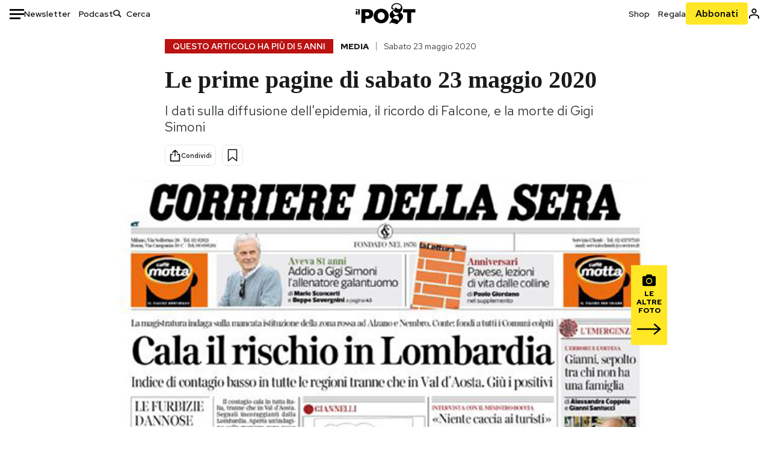

--- FILE ---
content_type: text/html; charset=utf-8
request_url: https://www.ilpost.it/2020/05/23/le-prime-pagine-di-oggi-2513/
body_size: 30991
content:
<!DOCTYPE html><html lang="it"><head><meta charSet="utf-8"/><meta name="viewport" content="width=device-width"/><link rel="canonical" href="https://www.ilpost.it/2020/05/23/le-prime-pagine-di-oggi-2513/"/><title>Le prime pagine di sabato 23 maggio 2020</title><meta name="description" content="I dati sulla diffusione dell&#x27;epidemia, il ricordo di Falcone, e la morte di Gigi Simoni"/><link rel="shortcut icon" href="https://static-prod.cdnilpost.com/wp-content/uploads/favicon/favicon.ico"/><meta charSet="UTF-8"/><meta http-equiv="X-UA-Compatible" content="IE=Edge,chrome=1"/><meta name="viewport" content="width=device-width, initial-scale=1.0"/><meta name="facebook-domain-verification" content="slsnlbcm4qo9c07qj68ovcdlkbgcni"/><meta name="bitly-verification" content="41976f59b172"/><meta property="fb:admins" content="100006642246117"/><meta property="fb:admins" content="100008255266864"/><meta property="fb:admins" content="100001010538238"/><meta name="msapplication-TileImage" content="https://www.ilpost.it/wp-content/uploads/2017/09/cropped-ilpost-site-icon-270x270.png"/><meta name="robots" content="index, follow, max-image-preview:large, max-snippet:-1, max-video-preview:-1"/><meta property="og:locale" content="it_IT"/><meta property="og:type" content="article"/><meta property="og:title" content="Le prime pagine di sabato 23 maggio 2020"/><meta property="og:description" content="I dati sulla diffusione dell&#x27;epidemia, il ricordo di Falcone, e la morte di Gigi Simoni"/><meta property="og:url" content="https://www.ilpost.it/2020/05/23/le-prime-pagine-di-oggi-2513/"/><meta property="og:site_name" content="Il Post"/><meta property="og:image" content="https://www.ilpost.it/wp-content/uploads/2020/05/corriere_apertura-10.jpg"/><meta property="og:image:width" content="1200"/><meta property="og:image:height" content="600"/><meta property="og:image:type" content="image/jpeg"/><meta name="twitter:card" content="summary_large_image"/><meta name="twitter:creator" content="@ilpost"/><meta name="twitter:site" content="@ilpost"/><meta property="article:publisher" content="https://www.facebook.com/ilpost"/><meta property="article:published_time" content="2020-05-23T08:33:39+02:00"/><link rel="shortcut icon" href="https://static-prod.cdnilpost.com/wp-content/uploads/favicon/favicon.ico"/><link rel="preconnect" href="//connect.facebook.net"/><link rel="apple-touch-icon" href="https://static-prod.cdnilpost.com/wp-content/uploads/favicon/apple-touch-icon.png"/><link rel="apple-touch-icon" sizes="57x57" href="https://static-prod.cdnilpost.com/wp-content/uploads/favicon/apple-touch-icon-57x57.png"/><link rel="apple-touch-icon" sizes="72x72" href="https://static-prod.cdnilpost.com/wp-content/uploads/favicon/apple-touch-icon-72x72.png"/><link rel="apple-touch-icon" sizes="76x76" href="https://static-prod.cdnilpost.com/wp-content/uploads/favicon/apple-touch-icon-76x76.png"/><link rel="apple-touch-icon" sizes="114x114" href="https://static-prod.cdnilpost.com/wp-content/uploads/favicon/apple-touch-icon-114x114.png"/><link rel="apple-touch-icon" sizes="120x120" href="https://static-prod.cdnilpost.com/wp-content/uploads/favicon/apple-touch-icon-120x120.png"/><link rel="apple-touch-icon" sizes="144x144" href="https://static-prod.cdnilpost.com/wp-content/uploads/favicon/apple-touch-icon-144x144.png"/><link rel="apple-touch-icon" sizes="152x152" href="https://static-prod.cdnilpost.com/wp-content/uploads/favicon/apple-touch-icon-152x152.png"/><link rel="apple-touch-icon" sizes="180x180" href="https://static-prod.cdnilpost.com/wp-content/uploads/favicon/apple-touch-icon-180x180.png"/><link rel="profile" href="http://gmpg.org/xfn/11"/><link rel="preconnect" href="https://www.google-analytics.com"/><link rel="preconnect" href="https://www.googletagmanager.com"/><link rel="icon" href="https://www.ilpost.it/wp-content/uploads/2017/09/cropped-ilpost-site-icon-32x32.png?x85328" sizes="32x32"/><link rel="icon" sizes="192x192" href="https://www.ilpost.it/wp-content/uploads/2017/09/cropped-ilpost-site-icon-192x192.png?x85328"/><link rel="apple-touch-icon" href="https://www.ilpost.it/wp-content/uploads/2017/09/cropped-ilpost-site-icon-180x180.png?x85328"/><script type="application/ld+json">{"@context":"https://schema.org","@type":"NewsArticle","headline":"Le prime pagine di sabato 23 maggio 2020","datePublished":"2020-05-23T08:33:39+02:00","dateModified":"2024-01-04T16:00:16.598098","description":"I dati sulla diffusione dell'epidemia, il ricordo di Falcone, e la morte di Gigi Simoni","inLanguage":"it","mainEntityOfPage":{"@type":"WebPage","@id":"https://www.ilpost.it/2020/05/23/le-prime-pagine-di-oggi-2513/"},"image":{"@type":"ImageObject","@id":"https://www.ilpost.it/wp-content/uploads/2020/05/corriere_apertura-10.jpg","width":"800","height":"400"},"author":{"@type":"Person","@id":"Redazione"},"publisher":{"@type":"Organization","url":"https://www.ilpost.it","name":"Il Post","sameAs":"https://it.wikipedia.org/wiki/Il_Post","logo":{"@type":"ImageObject","url":"https://www.ilpost.it/wp-content/uploads/2019/02/26733403_1811817465517366_4401223562549259052_n-1.png"}},"isAccessibleForFree":true}</script><meta name="next-head-count" content="8"/><link rel="dns-prefetch" href="https://static-prod.cdnilpost.com/"/><link rel="preconnect" href="https://static-prod.cdnilpost.com/"/><link rel="preload" href="https://static-prod.cdnilpost.com/fonts/fonts.css" as="style"/><link rel="stylesheet" href="https://static-prod.cdnilpost.com/fonts/fonts.css"/><link rel="dns-prefetch preconnect" href="https://securepubads.g.doubleclick.net"/><link rel="preload" href="https://securepubads.g.doubleclick.net/tag/js/gpt.js" as="script"/><script defer="" type="text/javascript" src="https://static-prod.cdnilpost.com/widgets/eventbrite.js"></script><script async="" type="text/javascript" src="https://platform.twitter.com/widgets.js"></script><script id="theme-script" data-nscript="beforeInteractive">
    (function() {
      function applyTheme(theme) {
        document.documentElement.classList.remove('dark', 'light');
        if (theme === 'dark') {
          document.documentElement.classList.add('dark');
        } else if (theme === 'light') {
          document.documentElement.classList.add('light');
        }
      }
      const storedTheme = localStorage.getItem('theme');
      if (storedTheme !== null) {
        applyTheme(storedTheme);
      } else {
        const systemPrefersDark = window.matchMedia('(prefers-color-scheme: dark)').matches;
        const appliableTheme = "system" === "system"
          ? (systemPrefersDark ? 'dark' : 'light')
          : "system";
        applyTheme(appliableTheme);
        localStorage.setItem('theme', appliableTheme);
      }
    })();
  </script><link rel="preload" href="https://static-prod.ilpost.it/apps/single/_next/static/css/181334c1162c05f6.css" as="style"/><link rel="stylesheet" href="https://static-prod.ilpost.it/apps/single/_next/static/css/181334c1162c05f6.css" data-n-g=""/><link rel="preload" href="https://static-prod.ilpost.it/apps/single/_next/static/css/37183bff765f79c3.css" as="style"/><link rel="stylesheet" href="https://static-prod.ilpost.it/apps/single/_next/static/css/37183bff765f79c3.css" data-n-p=""/><link rel="preload" href="https://static-prod.ilpost.it/apps/single/_next/static/css/07ad0a02c15e667a.css" as="style"/><link rel="stylesheet" href="https://static-prod.ilpost.it/apps/single/_next/static/css/07ad0a02c15e667a.css" data-n-p=""/><noscript data-n-css=""></noscript><script defer="" nomodule="" src="https://static-prod.ilpost.it/apps/single/_next/static/chunks/polyfills-c67a75d1b6f99dc8.js"></script><script defer="" type="text/javascript" src="https://static-prod.cdnilpost.com/libs/manager-common-bi.js" data-nscript="beforeInteractive"></script><script defer="" type="text/javascript" src="https://static-prod.cdnilpost.com/libs/manager-common-app.js" data-nscript="beforeInteractive"></script><script src="https://static-prod.ilpost.it/apps/single/_next/static/chunks/webpack-3d4f25da1d6174eb.js" defer=""></script><script src="https://static-prod.ilpost.it/apps/single/_next/static/chunks/framework-40c9f8ea5f621f1c.js" defer=""></script><script src="https://static-prod.ilpost.it/apps/single/_next/static/chunks/main-702645ef45ac5a95.js" defer=""></script><script src="https://static-prod.ilpost.it/apps/single/_next/static/chunks/pages/_app-8c686307c7aefbe3.js" defer=""></script><script src="https://static-prod.ilpost.it/apps/single/_next/static/chunks/e999873e-4a274eed2e0e9543.js" defer=""></script><script src="https://static-prod.ilpost.it/apps/single/_next/static/chunks/27922dfb-753499cac303426a.js" defer=""></script><script src="https://static-prod.ilpost.it/apps/single/_next/static/chunks/5a1939e3-fa3ff1637e255c5c.js" defer=""></script><script src="https://static-prod.ilpost.it/apps/single/_next/static/chunks/aba5b40c-9ae1ef5fa21b4b76.js" defer=""></script><script src="https://static-prod.ilpost.it/apps/single/_next/static/chunks/a29ae703-86839aa0c3dcdb4a.js" defer=""></script><script src="https://static-prod.ilpost.it/apps/single/_next/static/chunks/264-355eff58b234f214.js" defer=""></script><script src="https://static-prod.ilpost.it/apps/single/_next/static/chunks/pages/index-a65e680630ca1d10.js" defer=""></script><script src="https://static-prod.ilpost.it/apps/single/_next/static/XY2wTCboDSavyPKG0Akld/_buildManifest.js" defer=""></script><script src="https://static-prod.ilpost.it/apps/single/_next/static/XY2wTCboDSavyPKG0Akld/_ssgManifest.js" defer=""></script></head><body class="single content post-2288394 mtype-post msubtype-prime-pagine all category-media tag-giornali tag-prime-pagine tag-quotidiani tag-rassegna-stampa"><div id="__next"><header class="_site-header_1kqmu_1"><div class="_header-container_1kqmu_20"><div class="row _row-container_1kqmu_37"><div class="col _header-left_1kqmu_50"><div class="_menu-button_1kqmu_75 "><svg xmlns="http://www.w3.org/2000/svg" width="24" height="24" viewBox="0 0 24 24"><path fill="#0c0d0e" d="M24 11v3H0v-3h24Zm-6 7v3H0v-3h18Zm6-14v3H0V4h24Z"></path></svg></div><div class="_header-left-links_1kqmu_59"><a href="/newsletter/" class="_header-left-link_fv8mp_1">Newsletter</a><a href="/podcasts/" class="_header-left-link_fv8mp_1">Podcast</a></div><div class="_header-search_1kqmu_67"><div class="_search-box_1kqmu_67"><form name="" action="/cerca/" class="_search-form_1df8o_1"><button type="submit" class="_search-submit_1df8o_34" aria-label="Cerca"><svg xmlns="http://www.w3.org/2000/svg" width="14" height="13" fill="none" viewBox="0 0 14 13"><path d="m12.9529 11.5688-.3585.32-3.78515-3.37774c-.8367.65778-1.91247 1.06666-3.12768 1.06666C3.09176 9.57772 1 7.71106 1 5.39995c0-2.31112 2.09176-4.17778 4.68157-4.17778 2.5898 0 4.68153 1.86666 4.68153 4.17778 0 1.06666-.45816 2.04444-1.19526 2.79111l3.78506 3.37774Z"></path><path fill="#0c0d0e" d="m12.5944 11.8888-.5178.5802.5178.462.5177-.462-.5177-.5802ZM8.80925 8.51106l.51775-.58018-.48612-.43381-.51221.40268.48058.61131Zm.35859-.32-.55338-.54629-.57451.58197.61015.54449.51774-.58017Zm3.26736 2.79764-.3586.32 1.0355 1.1603.3586-.32-1.0355-1.1603Zm.6769.32L9.327 7.93088 8.29151 9.09123 12.0766 12.469l1.0355-1.1603ZM8.32867 7.89975c-.70356.5531-1.61107.90037-2.6471.90037v1.55518c1.3944 0 2.63842-.47048 3.60827-1.23293l-.96117-1.22262Zm-2.6471.90037c-2.24596 0-3.90397-1.5994-3.90397-3.40017H.2224c0 2.82144 2.52552 4.95535 5.45917 4.95535V8.80012ZM1.7776 5.39995c0-1.80078 1.65801-3.40018 3.90397-3.40018V.444568C2.74792.444568.2224 2.5785.2224 5.39995h1.5552Zm3.90397-3.40018c2.24596 0 3.90397 1.5994 3.90397 3.40018h1.55516c0-2.82145-2.52548-4.955382-5.45913-4.955382V1.99977Zm3.90397 3.40018c0 .8361-.35823 1.62401-.97108 2.24482l1.10676 1.09258c.86138-.87253 1.41948-2.04018 1.41948-3.3374H9.58554ZM8.6501 8.77123l3.7851 3.37777 1.0355-1.1603-3.78511-3.37782L8.6501 8.77123Z"></path></svg></button><input type="text" name="qs" placeholder="Cerca" class="_search-input_1df8o_9" value=""/></form></div></div></div><div class="col _header-center_1kqmu_84"><a href="/" class="_logo_1kqmu_93" aria-label="Il Post"><svg xmlns="http://www.w3.org/2000/svg" width="103" height="35" fill="none" viewBox="0 0 214 76"><path fill="#2a2522" d="M97.4012 59.6176c-1.5931.7261-3.3543 1.0896-5.2845 1.0896-1.9294 0-3.691-.3742-5.2832-1.1253-1.593-.7498-2.9561-1.7532-4.0892-3.0129-1.1348-1.2575-2.0148-2.7084-2.6429-4.3561-.6268-1.6439-.9396-3.3863-.9396-5.2253v-.1459c0-1.839.2999-3.5819.9036-5.2265.6023-1.6447 1.4712-3.0853 2.6047-4.3196 1.1352-1.2347 2.4867-2.2144 4.0548-2.941 1.5677-.7256 3.3174-1.0887 5.2481-1.0887 1.9294 0 3.691.3756 5.284 1.1262 1.5922.7511 2.967 1.7541 4.125 3.0116 1.157 1.2588 2.051 2.7123 2.678 4.3566.627 1.6451.942 3.388.942 5.2273v.1447c0 1.8398-.315 3.5814-.942 5.2253-.627 1.6464-1.496 3.0865-2.605 4.3203-1.111 1.2343-2.4612 2.2145-4.0538 2.9397Zm-16.219 11.7243c3.3199 1.3794 6.9285 2.0698 10.8272 2.0698 3.897 0 7.5056-.6904 10.8256-2.0698 3.321-1.3789 6.209-3.2665 8.662-5.6614 2.454-2.3958 4.367-5.2024 5.739-8.4212 1.371-3.2183 2.058-6.6429 2.058-10.2717v-.1459c0-3.6292-.687-7.0413-2.058-10.2364-1.372-3.1942-3.26-5.9759-5.666-8.3475-2.408-2.3708-5.27-4.2476-8.59-5.6262-3.3199-1.3798-6.9286-2.0689-10.8268-2.0689-3.897 0-7.5061.6891-10.826 2.0689-3.3212 1.3786-6.2078 3.2662-8.6628 5.6615-2.4536 2.3962-4.3667 5.2028-5.7379 8.4224-1.3717 3.2179-2.0569 6.6417-2.0569 10.2721v.1447c0 3.6297.6852 7.0418 2.0569 10.2356 1.3712 3.1937 3.2589 5.978 5.6663 8.3492 2.4052 2.3716 5.269 4.2459 8.5894 5.6248ZM47.2315 45.0853c-1.4262 1.1732-3.3937 1.7596-5.9035 1.7596h-6.6635v-13.284h6.5903c2.5589 0 4.5505.563 5.9767 1.6871 1.4229 1.124 2.1354 2.7649 2.1354 4.9189v.144c0 2.0112-.7125 3.603-2.1354 4.7744Zm-4.8901-23.0942H20.6136v49.9922h14.0509V57.6995h6.9528c3.1375 0 6.0473-.3801 8.7281-1.1423 2.6791-.76 4.9844-1.9035 6.9161-3.4275 1.9309-1.5236 3.4398-3.4043 4.5273-5.6421 1.0857-2.2375 1.6299-4.8329 1.6299-7.7842v-.1437c0-2.7607-.496-5.2362-1.4866-7.427-.9893-2.1896-2.4018-4.036-4.2366-5.535-1.8348-1.5002-4.0563-2.642-6.663-3.4279-2.6067-.7864-5.5041-1.1787-8.6911-1.1787ZM186.161 34.1319h-15.212V21.9911h44.471v12.1408h-15.209v37.8514h-14.05V34.1319ZM6.31675 26.2761H.587891v-4.285H6.31675v4.285Zm0 15.7119H.587891V29.1328H6.31675V41.988Zm2.86443 0H14.91V21.9911H9.18118V41.988Z"></path><path fill="#14b6d1" d="M148.429.565918c5.481 0 10.745 1.928282 14.534 5.353812 3.524 3.1847 5.782 7.65907 5.782 13.09737 0 6.7917-2.933 9.8388-5.426 12.4056-1.14 1.1735-2.201 2.2228-2.719 3.5733 2.816.7018 5.351 2.3119 7.214 4.4867 1.986 2.3192 3.207 5.2772 3.207 8.4561 0 7.7388-3.682 11.1072-8.971 15.8219-3.6 3.209-7.949 7.08-12.275 13.6173-.138.2083-.273.4156-.407.6219-.198-.1544-.392-.2981-.58-.4301-4.251-2.9837-14.867-6.3957-19.859-6.3957-2.371 0-3.612.9484-4.752 2.9197l-.162.2885-3.121-.931c4.081-5.2237 7.861-10.8997 10.769-16.917-2.714-1.4074-5.079-3.1242-6.725-5.3464-1.536-2.0742-2.458-4.5867-2.458-7.7075 0-6.7911 4.354-11.0115 9.371-14.9337l.369-.2865.883-.6793 1.425-1.0868c3.854-2.9448 7.659-5.9653 9.458-10.2652.159-.3802.301-.7653.426-1.1542.247.3306.503.6539.765.9694 2.568 3.0939 5.946 5.7251 9.969 5.7251 2.272 0 4.525-.6243 6.117-1.9913 1.322-1.1354 2.164-2.7906 2.164-5.0017 0-3.261-1.679-5.68339-4.014-7.39643-3.211-2.35624-7.657-3.40072-10.984-3.40072-3.874 0-7.717 1.11069-10.643 3.0501-2.649 1.75569-4.551 4.19485-4.946 7.12065-.231 1.7185.419 3.0888 1.302 4.0578.89.976 2.238 1.2772 3.727 1.2772.412 0 .813-.0231 1.197-.0769-.149.4291-.354.8464-.622 1.2289-1.059 1.5152-2.938 2.242-4.154 2.242-1.911 0-3.209-.731-4.08-1.7318-1.189-1.366-1.565-3.2848-1.533-4.6485.111-4.7497 2.281-8.68312 5.754-11.45955 3.562-2.84756 8.511-4.473032 13.998-4.473032ZM146.886 46.4527c-2.697 0-5.364 1.1485-7.666 2.9063-2.27 1.7331-4.189 4.0637-5.436 6.5263 7.844.2861 15.211 3.5041 21.913 7.775.794-1.3684 1.002-3.0693 1.002-4.6016 0-3.4358-.906-6.8495-2.82-9.2704-1.603-2.027-3.922-3.3356-6.993-3.3356Zm-10.518-18.6415c-.323.2605-.553.6022-.719.9815-.35.7988-.433 1.7584-.433 2.6181 0 3.0199 1.151 6.2814 3.136 8.6771 1.716 2.0704 4.065 3.4969 6.851 3.4969 2.464 0 4.896-1.1718 6.976-2.8735 1.861-1.522 3.445-3.475 4.52-5.45-1.377.5-2.958.7224-4.44.7224-5.943 0-11.899-3.7955-15.891-8.1725Z"></path></svg></a></div><div class="col _header-right_1kqmu_108"><div class="col-xs-5 _header-right-links_1kqmu_116"><a href="https://abbonati.ilpost.it/negozio/" class="_header-right-link_1b8c4_1" id="link_shop_header">Shop</a><a href="https://abbonati.ilpost.it/regala-il-post/" class="_header-right-link_1b8c4_1" id="link_regalo_header">Regala</a></div><div class="col-xs-3 _subscribe-button-container_1kqmu_131"><a href="https://abbonati.ilpost.it" id="button_abbonamento_header" data-ga="click" data-ga-event="button_abbonamento" class="_subscribe-button_19e5e_1" aria-label="Abbonati al Post">Abbonati</a></div><div class="col-xs-1 _user-status_1kqmu_139"><a href="" rel="nofollow" id="icon_login_header" aria-label="Accedi"><svg xmlns="http://www.w3.org/2000/svg" width="21" height="21" viewBox="0 0 24 24"><path fill="#0c0d0e" d="M21.6 17.9997v3.6h-2.28v-3.6c0-.72-3.72-2.52-7.32-2.52-3.59998 0-7.31998 1.8-7.31998 2.52v3.6h-2.28v-3.6c0-3.24 6.36001-4.8 9.59998-4.8 3.24 0 9.6 1.56 9.6 4.8Z"></path><path fill="#0c0d0e" d="M12 4.6799c1.44 0 2.52 1.08 2.52 2.52s-1.08 2.52-2.52 2.52-2.51999-1.08-2.51999-2.52S10.56 4.6799 12 4.6799Zm0-2.28c-2.63999 0-4.79999 2.16-4.79999 4.8 0 2.64 2.16 4.8 4.79999 4.8 2.64 0 4.8-2.16 4.8-4.8 0-2.64-2.16-4.8-4.8-4.8Z"></path></svg></a></div></div></div><nav class="_main-menu_1s4c7_1 "><ul><li class="_sidebar-search_1s4c7_37"><form name="" action="https://ilpost.it/cerca/" class="_search-form_1e0mi_1"><input type="text" name="qs" placeholder="Cerca" class="_search-input_1e0mi_6 _old-version_1e0mi_20" value=""/><button type="submit" class="_search-submit_1e0mi_30" aria-label="Cerca"><svg xmlns="http://www.w3.org/2000/svg" width="20" height="18" fill="none" viewBox="0 0 14 13"><path d="m12.9529 11.5688-.3585.32-3.78515-3.37774c-.8367.65778-1.91247 1.06666-3.12768 1.06666C3.09176 9.57772 1 7.71106 1 5.39995c0-2.31112 2.09176-4.17778 4.68157-4.17778 2.5898 0 4.68153 1.86666 4.68153 4.17778 0 1.06666-.45816 2.04444-1.19526 2.79111l3.78506 3.37774Z"></path><path fill="#0c0d0e" d="m12.5944 11.8888-.5178.5802.5178.462.5177-.462-.5177-.5802ZM8.80925 8.51106l.51775-.58018-.48612-.43381-.51221.40268.48058.61131Zm.35859-.32-.55338-.54629-.57451.58197.61015.54449.51774-.58017Zm3.26736 2.79764-.3586.32 1.0355 1.1603.3586-.32-1.0355-1.1603Zm.6769.32L9.327 7.93088 8.29151 9.09123 12.0766 12.469l1.0355-1.1603ZM8.32867 7.89975c-.70356.5531-1.61107.90037-2.6471.90037v1.55518c1.3944 0 2.63842-.47048 3.60827-1.23293l-.96117-1.22262Zm-2.6471.90037c-2.24596 0-3.90397-1.5994-3.90397-3.40017H.2224c0 2.82144 2.52552 4.95535 5.45917 4.95535V8.80012ZM1.7776 5.39995c0-1.80078 1.65801-3.40018 3.90397-3.40018V.444568C2.74792.444568.2224 2.5785.2224 5.39995h1.5552Zm3.90397-3.40018c2.24596 0 3.90397 1.5994 3.90397 3.40018h1.55516c0-2.82145-2.52548-4.955382-5.45913-4.955382V1.99977Zm3.90397 3.40018c0 .8361-.35823 1.62401-.97108 2.24482l1.10676 1.09258c.86138-.87253 1.41948-2.04018 1.41948-3.3374H9.58554ZM8.6501 8.77123l3.7851 3.37777 1.0355-1.1603-3.78511-3.37782L8.6501 8.77123Z"></path></svg></button></form></li><li class="_menu-section-header_1s4c7_41"><a href="https://www.ilpost.it"><svg xmlns="http://www.w3.org/2000/svg" width="21" height="21" fill="none" viewBox="0 0 24 24"><path fill="#0c0d0e" d="M12 1C5.95 1 1 5.95 1 12s4.95 11 11 11 11-4.95 11-11S18.05 1 12 1Zm-1.1 19.69C6.61 20.14 3.2 16.4 3.2 12c0-.66.11-1.32.22-1.98L8.7 15.3v1.1c0 1.21.99 2.2 2.2 2.2v2.09Zm7.59-2.75c-.33-.88-1.1-1.54-2.09-1.54h-1.1v-3.3c0-.66-.44-1.1-1.1-1.1H7.6V9.8h2.2c.66 0 1.1-.44 1.1-1.1V6.5h2.2c1.21 0 2.2-.99 2.2-2.2v-.44c3.19 1.32 5.5 4.51 5.5 8.14 0 2.31-.88 4.4-2.31 5.94Z"></path></svg>Home</a><ul class="_home-menu_d9ck1_1"><li class="_second-level-menu_d9ck1_10"><a href="https://www.ilpost.it/italia/" class="_menu-item_1gx6z_1 ">Italia</a></li><li class="_second-level-menu_d9ck1_10"><a href="https://www.ilpost.it/mondo/" class="_menu-item_1gx6z_1 ">Mondo</a></li><li class="_second-level-menu_d9ck1_10"><a href="https://www.ilpost.it/politica/" class="_menu-item_1gx6z_1 ">Politica</a></li><li class="_second-level-menu_d9ck1_10"><a href="https://www.ilpost.it/tecnologia/" class="_menu-item_1gx6z_1 ">Tecnologia</a></li><li class="_second-level-menu_d9ck1_10"><a href="https://www.ilpost.it/internet/" class="_menu-item_1gx6z_1 ">Internet</a></li><li class="_second-level-menu_d9ck1_10"><a href="https://www.ilpost.it/scienza/" class="_menu-item_1gx6z_1 ">Scienza</a></li><li class="_second-level-menu_d9ck1_10"><a href="https://www.ilpost.it/cultura/" class="_menu-item_1gx6z_1 ">Cultura</a></li><li class="_second-level-menu_d9ck1_10"><a href="https://www.ilpost.it/economia/" class="_menu-item_1gx6z_1 ">Economia</a></li><li class="_second-level-menu_d9ck1_10"><a href="https://www.ilpost.it/sport/" class="_menu-item_1gx6z_1 ">Sport</a></li><li class="_second-level-menu_d9ck1_10"><a href="https://www.ilpost.it/moda/" class="_menu-item_1gx6z_1 ">Moda</a></li><li class="_second-level-menu_d9ck1_10"><a href="https://www.ilpost.it/libri/" class="_menu-item_1gx6z_1 ">Libri</a></li><li class="_second-level-menu_d9ck1_10"><a href="https://www.ilpost.it/consumismi/" class="_menu-item_1gx6z_1 ">Consumismi</a></li><li class="_second-level-menu_d9ck1_10"><a href="https://www.ilpost.it/storie-idee/" class="_menu-item_1gx6z_1 ">Storie/Idee</a></li><li class="_second-level-menu_d9ck1_10"><a href="https://www.ilpost.it/ok-boomer/" class="_menu-item_1gx6z_1 ">Ok Boomer!</a></li><li class="_second-level-menu_d9ck1_10"><a href="https://www.ilpost.it/media/" class="_menu-item_1gx6z_1 ">Media</a></li><li class="_second-level-menu_d9ck1_10"><a href="https://www.ilpost.it/europa/" class="_menu-item_1gx6z_1 ">Europa</a></li><li class="_second-level-menu_d9ck1_10"><a href="https://www.ilpost.it/altrecose/" class="_menu-item_1gx6z_1 ">Altrecose</a></li></ul><ul id="menu-navi-main" class="menu"></ul></li><li class="_menu-section-header_1s4c7_41"><a href="https://www.ilpost.it/podcasts/"><svg xmlns="http://www.w3.org/2000/svg" width="21" height="21" viewBox="0 0 24 24"><path fill="#0c0d0e" d="M12.5 14.8947c2.0643 0 3.6429-1.5052 3.6429-3.4736V4.47368C16.1429 2.50526 14.5643 1 12.5 1c-2.0643 0-3.64286 1.50526-3.64286 3.47368v6.94742c0 1.9684 1.57856 3.4736 3.64286 3.4736Zm0 2.4316c-3.4 0-6.43571-2.4316-6.43571-5.9052H4c0 3.9368 3.27857 7.1789 7.2857 7.7578V23h2.4286v-3.8211C17.7214 18.6 21 15.3579 21 11.4211h-2.0643c0 3.4736-3.0357 5.9052-6.4357 5.9052Z"></path></svg>Podcast</a></li><li class="_menu-section-header_1s4c7_41"><a href="https://www.ilpost.it/newsletter"><svg xmlns="http://www.w3.org/2000/svg" width="21" height="21" viewBox="0 0 24 24"><path fill="#0c0d0e" d="M20 3.5c1.6569 0 3 1.34315 3 3v11c0 1.6569-1.3431 3-3 3H4c-1.65685 0-3-1.3431-3-3v-11c0-1.65685 1.34315-3 3-3h16Zm0 2H4c-.3423 0-.64444.17199-.8247.43427l8.827 5.39473 8.8496-5.35305C20.6758 5.69036 20.3601 5.5 20 5.5Zm1 2.7239-8.4824 5.1317c-.3196.1934-.7204.1925-1.0391-.0024L3 8.17114V17.5c0 .5523.44772 1 1 1h16c.5523 0 1-.4477 1-1V8.2239Z"></path></svg>Newsletter</a></li><li class="_menu-section-header_1s4c7_41"><a href="https://www.ilpost.it/preferiti/"><svg xmlns="http://www.w3.org/2000/svg" width="21" height="21" viewBox="0 0 24 24"><path fill="#0c0d0e" d="M20 2.9918C20 1.8975 19.096 1 17.9932 1H6.00685C4.90117 1 4 1.88821 4 2.9918v18.9006l.00525.108c.07281.7453.89033 1.2597 1.61797.7872L12 18.647l6.3768 4.1406c.7289.4734 1.6232-.0757 1.6232-.8952V2.9918Zm-2.0057.00858c.0021.00093.0057.00252.0057-.00858V20.159l-5.4554-3.5431L12 16.2622l-.5446.3537L6 20.158V2.99603C6.00012 2.9996 6.00107 3 6.00685 3H17.9932c.0002 0 .0006.00017.0011.00038ZM6 2.99603V2.9918c0 .00063 0 .00121-.00001.00175-.00001.00096-.00001.00178.00001.00248Z"></path></svg>I miei preferiti</a></li><li class="_menu-section-header_1s4c7_41"><a href="https://www.ilpost.it/negozio/"><svg xmlns="http://www.w3.org/2000/svg" width="21" height="21" viewBox="0 0 24 24"><path fill="#0c0d0e" fill-rule="evenodd" d="M16.9671 5.78939C17.0064 3.1706 14.7725 1.03656 12.0136 1c-2.78535.03656-5.01918 2.1706-4.97976 4.80435l-.00003 1.19556H2.5V18.7568c0 1.7911 1.45199 3.2431 3.2431 3.2431h12.5138c1.7911 0 3.2431-1.452 3.2431-3.2431V6.99991h-4.5329V5.78939Zm-2 3.21052v1.63159c0 .5523.4477 1 1 1 .5522 0 1-.4477 1-1V8.99991H19.5v9.75689c0 .6866-.5566 1.2431-1.2431 1.2431H5.7431l-.1271-.0064c-.62684-.0637-1.116-.5931-1.116-1.2367V8.99991h2.53377l-.00004 1.63159c0 .5523.44772 1 1 1 .55229 0 1-.4477 1-1V8.99991h5.93337Zm0-2 .0001-1.22549c.0223-1.49355-1.2952-2.75227-2.9536-2.7746-1.6848.02233-3.00234 1.28105-2.97987 2.78957v1.21052h5.93337Z" clip-rule="evenodd"></path></svg>Shop</a></li><li class="_menu-section-header_1s4c7_41"><a href="https://www.ilpost.it/calendario/"><svg width="20px" height="19px" viewBox="0 0 20 19" version="1.1" xmlns="http://www.w3.org/2000/svg"><g id="Page-1" stroke="none" stroke-width="1" fill="none" fill-rule="evenodd"><g id="Artboard" transform="translate(-72, -789)" fill="#0c0d0e" fill-rule="nonzero"><g id="ICN-Calendar-Outline" transform="translate(73, 790)"><path d="M12.375,-1 C12.9272847,-1 13.375,-0.55228475 13.375,0 L13.375,1 L15.75,1 C17.5086787,1 19,2.24275204 19,3.875 L19,15.125 C19,16.7572691 17.5086885,18 15.75,18 L2.25,18 C0.491283167,18 -1,16.7572774 -1,15.125 L-1,3.875 C-1,2.24274373 0.491293054,1 2.25,1 L4.625,1 L4.625,0 C4.625,-0.55228475 5.07271525,-1 5.625,-1 C6.17728475,-1 6.625,-0.55228475 6.625,0 L6.625,1 L11.375,1 L11.375,0 C11.375,-0.55228475 11.8227153,-1 12.375,-1 Z M17,9 L1,9 L1,15.125 C1,15.5638275 1.52341266,16 2.25,16 L15.75,16 C16.4765633,16 17,15.5638128 17,15.125 L17,9 Z M11.375,3 L6.625,3 L6.625,4 C6.625,4.55228475 6.17728475,5 5.625,5 C5.07271525,5 4.625,4.55228475 4.625,4 L4.625,3 L2.25,3 C1.52342608,3 1,3.43618824 1,3.875 L1,7 L17,7 L17,3.875 C17,3.43620295 16.4765498,3 15.75,3 L13.375,3 L13.375,4 C13.375,4.55228475 12.9272847,5 12.375,5 C11.8227153,5 11.375,4.55228475 11.375,4 L11.375,3 Z"></path></g></g></g></svg>Calendario</a></li><li class="_menu-section-header_1s4c7_41"><a href=""><svg xmlns="http://www.w3.org/2000/svg" width="21" height="21" viewBox="0 0 24 24"><path fill="#0c0d0e" d="M21.6 17.9997v3.6h-2.28v-3.6c0-.72-3.72-2.52-7.32-2.52-3.59998 0-7.31998 1.8-7.31998 2.52v3.6h-2.28v-3.6c0-3.24 6.36001-4.8 9.59998-4.8 3.24 0 9.6 1.56 9.6 4.8Z"></path><path fill="#0c0d0e" d="M12 4.6799c1.44 0 2.52 1.08 2.52 2.52s-1.08 2.52-2.52 2.52-2.51999-1.08-2.51999-2.52S10.56 4.6799 12 4.6799Zm0-2.28c-2.63999 0-4.79999 2.16-4.79999 4.8 0 2.64 2.16 4.8 4.79999 4.8 2.64 0 4.8-2.16 4.8-4.8 0-2.64-2.16-4.8-4.8-4.8Z"></path></svg>Area Personale</a><ul><li><a href="">Entra</a></li></ul></li></ul></nav></div></header><script type="text/javascript">window._ilpost_datalayer =  {"pageMainCategory":"Media","pageType":"fotogallery","pageTitle":"Le prime pagine di sabato 23 maggio 2020","pageMtype":"post","pageMsubType":"prime-pagine","pageCategory":["media"],"pageAttributes":["giornali","prime-pagine","quotidiani","rassegna-stampa"],"postID":2288394,"adult":"0","brand":"ilpost","channel":"Media,Televisione","bs-channel":"Media,Televisione","isApp":"0"};</script><script type="text/javascript">var __CONTEXT__ =  {"pageMainCategory":"Media","pageType":"fotogallery","pageTitle":"Le prime pagine di sabato 23 maggio 2020","pageMtype":"post","pageMsubType":"prime-pagine","pageCategory":["media"],"pageAttributes":["giornali","prime-pagine","quotidiani","rassegna-stampa"],"postID":2288394,"adult":"0","brand":"ilpost","channel":"Media,Televisione","bs-channel":"Media,Televisione","isApp":"0"};</script><div data-id="interstitial@desktop@ros" data-format="interstitial" data-device="desktop" data-section="ros" data-ilpostadv-hb="true" data-is-app="false" class="adv-hb_ilpost-adv-hb__eFyXJ undefined "><script type="text/ad-init" data-ad--id="interstitial@desktop@ros" data-ad="true" data-ad--source="ilpost.it" data-ad--format="interstitial" data-ad--device="desktop" data-ad--section="ros" data-ad--size-fluid="true" data-ad--render--async-html="true" data--context="true" data--channel="Media,Televisione" data--visibility="anonymous"></script></div><div data-id="interstitial@mobile@ros" data-format="interstitial" data-device="mobile" data-section="ros" data-ilpostadv-hb="true" data-is-app="false" class="adv-hb_ilpost-adv-hb__eFyXJ undefined "><script type="text/ad-init" data-ad--id="interstitial@mobile@ros" data-ad="true" data-ad--source="ilpost.it" data-ad--format="interstitial" data-ad--device="mobile" data-ad--section="ros" data-ad--size-fluid="true" data-ad--render--async-html="true" data--context="false" data--channel="Media,Televisione" data--visibility="anonymous"></script></div><div data-id="skin@mobile@ros" data-format="skin" data-device="mobile" data-section="ros" data-ilpostadv-hb="true" data-is-app="false" data-refresh-in-gallery="true" class="adv-hb_ilpost-adv-hb__eFyXJ adv-hb_ilpost-adv-hb-skin__20Xn_ "><script type="text/ad-init" data-ad--id="skin@mobile@ros" data-ad="true" data-ad--source="ilpost.it" data-ad--format="skin" data-ad--device="mobile" data-ad--section="ros" data-ad--size-fluid="true" data-ad--render--async-html="true" data--context="false" data--channel="Media,Televisione" data--visibility="anonymous"></script></div><div data-id="skin@desktop@ros" data-format="skin" data-device="desktop" data-section="ros" data-ilpostadv-hb="true" data-is-app="false" data-refresh-in-gallery="true" class="adv-hb_ilpost-adv-hb__eFyXJ adv-hb_ilpost-adv-hb-skin__20Xn_ "><script type="text/ad-init" data-ad--id="skin@desktop@ros" data-ad="true" data-ad--source="ilpost.it" data-ad--format="skin" data-ad--device="desktop" data-ad--section="ros" data-ad--size-fluid="true" data-ad--render--async-html="true" data--context="false" data--channel="Media,Televisione" data--visibility="anonymous"></script></div><div id="mapp_header_box" class="adv-mapp_mapp__sXmhC widget widget_mapp_widget"></div><div id="ilpost_gam_header_box" class="adv_gam adv-gam_adv_ilpost__kDvYt"></div><div id="main"><script type="text/javascript">var ilpostnew = {"post_id":2288394,"ajax_url":"https://www.ilpost.it/wp-admin/admin-ajax.php","login_url":"/wp-login.php?redirect_to=https://www.ilpost.it/2020/05/23/le-prime-pagine-di-oggi-2513/","advProvider":"citynews","postCommentStatus":"close"};</script><main class="container  index_with-galleries__AcPcU" id="index_main-content__nZYrw"><div class="row index_row-wrap__aFB00"><div class="col col-xl-12 index_col-wrap__uWeUs"><div><div class="_breadcrumbs_1x3k7_1  false"><ul class="_breadcrumbs__container_1x3k7_8"><li class="_breadcrumbs__category_1x3k7_57" style="--bgColor:transparent;--txtColor:var(--Greyscale-Text-Body)"><a href="/media/" class="">Media</a></li><li class="_breadcrumbs__time_1x3k7_82">Sabato 23 maggio 2020</li></ul></div></div><article><div class="index_main-content__header__WktGW "><h1 class="index_std_lyt_ttl__ikjc6 ">Le prime pagine di sabato 23 maggio 2020</h1><h2>I dati sulla diffusione dell&#x27;epidemia, il ricordo di Falcone, e la morte di Gigi Simoni</h2><div class="index_actions__HLCgE "><div class="_share_jffck_1"><div class="_ilPostShare_jffck_12"><button class="_sharebutton_jffck_22"><svg xmlns="http://www.w3.org/2000/svg" width="20" height="20" fill="none" viewBox="0 0 14 14"><path fill="#0c0d0e" d="M4.08342 5.04004H2.33341c-.64433 0-1.16666.50144-1.16666 1.12V12.88c0 .6186.52233 1.12 1.16666 1.12h9.33329c.6444 0 1.1667-.5014 1.1667-1.12V6.16004c0-.61856-.5223-1.12-1.1667-1.12H9.33341v1.232h2.21669V12.768H2.45008V6.27204h1.63334v-1.232Z"></path><path fill="#0c0d0e" d="M4.31667 4.20003 3.5 3.41603 7 .0560303 10.5 3.41603l-.81667.784-2.1-2.016v5.936H6.41667v-5.936l-2.1 2.016Z"></path></svg><div class="_shareExtendedText_jffck_37"> <!-- -->Condividi</div></button><ul class=""><li><button class="_close_jffck_133"></button> <span>Condividi</span></li><li><a class="_link_jffck_152 undefined" href="#"><svg width="24" height="24" viewBox="0 0 743 743" xmlns="http://www.w3.org/2000/svg" xmlns:xlink="http://www.w3.org/1999/xlink"><defs><path d="M164.045 0C73.445 0 0 73.445 0 164.045v414.939c0 90.6 73.445 164.045 164.045 164.045h414.939c90.6 0 164.045-73.445 164.045-164.045V164.045C743.029 73.445 669.584 0 578.984 0H164.045Z" id="b"></path></defs><g fill="none" fill-rule="evenodd"><use fill="var(--Greyscale-Text-Body)" xlink:href="#b"></use><path d="m519.845 242.925 59.006 1.534V137.078l-87.442-3.068c-82.178 0-148.797 66.618-148.797 148.797v95.11H241.367V492.97h101.245v250.059h127.324v-250.06h90.506l18.409-115.051H469.936v-85.084c0-27.564 22.345-49.91 49.909-49.91" fill="var(--Greyscale-Surface-Default)"></path></g></svg><span>Facebook</span></a></li><li><a class="_link_jffck_152 undefined" href="#"><svg width="24" height="24" viewBox="0 0 512 512" xmlns="http://www.w3.org/2000/svg"><g fill="var(--Greyscale-Text-Body)"><path d="M110.34 26.45c3.87-.38 7.77-.46 11.66-.45 90.33.01 180.67-.02 271 .01 23.64 0 47.05 9.53 64.03 25.95 18.18 17.21 28.97 41.96 28.95 67.03.04 83.67.01 167.34.02 251.01-.15 16.93 1.25 34.34-4.36 50.65-11.31 37.14-47.71 64.85-86.62 65.29-92.68.1-185.37.1-278.04 0-41.16-.43-79.29-31.5-88.39-71.57-3.36-12.86-2.49-26.23-2.59-39.38.01-85.33-.02-170.67.01-256 .02-20.54 7.19-40.95 19.91-57.06 15.5-19.9 39.28-33.14 64.42-35.48m-36.2 68.69c49.09 61.3 98.35 122.46 147.37 183.8-36.77 46.04-73.76 91.9-110.55 137.92 10.63.01 21.27.01 31.91 0 31.77-39.15 62.98-78.78 94.84-117.86 31.49 39.3 63 78.58 94.55 117.83 35.2.08 70.4.04 105.61.02-49.08-61.3-98.33-122.46-147.37-183.78 36.75-46.05 73.76-91.9 110.55-137.92-10.64-.03-21.28-.02-31.91-.01-31.75 39.17-63.01 78.75-94.81 117.87-31.51-39.29-63-78.6-94.58-117.84-35.2-.08-70.4-.03-105.61-.03Z"></path><path d="M126.28 120.15c13.83-.02 27.65-.05 41.47.02 72.7 90.52 145.37 181.07 217.97 271.67-13.82.04-27.64.06-41.46-.01-72.7-90.53-145.37-181.08-217.98-271.68Z"></path></g><path fill="var(--Greyscale-Surface-Default)" d="M74.14 95.14c35.21 0 70.41-.05 105.61.03 31.58 39.24 63.07 78.55 94.58 117.84 31.8-39.12 63.06-78.7 94.81-117.87 10.63-.01 21.27-.02 31.91.01-36.79 46.02-73.8 91.87-110.55 137.92 49.04 61.32 98.29 122.48 147.37 183.78-35.21.02-70.41.06-105.61-.02A97425.52 97425.52 0 0 1 237.71 299c-31.86 39.08-63.07 78.71-94.84 117.86-10.64.01-21.28.01-31.91 0 36.79-46.02 73.78-91.88 110.55-137.92-49.02-61.34-98.28-122.5-147.37-183.8m52.14 25.01c72.61 90.6 145.28 181.15 217.98 271.68 13.82.07 27.64.05 41.46.01-72.6-90.6-145.27-181.15-217.97-271.67-13.82-.07-27.64-.04-41.47-.02Z"></path></svg><span>X (Twitter)</span></a></li><li><a class="_link_jffck_152 undefined" href="mailto:?subject=&amp;body=&quot;Le%20prime%20pagine%20di%20sabato%2023%20maggio%202020%20https%3A%2F%2Fwww.ilpost.it%2F2020%2F05%2F23%2Fle-prime-pagine-di-oggi-2513%2F%3Futm_medium%3Dsocial%26utm_source%3Demail%26utm_campaign%3Dshare" rel="noreferrer" target="_blank"><svg width="24" height="24" viewBox="0 0 751 751" xmlns="http://www.w3.org/2000/svg" xmlns:xlink="http://www.w3.org/1999/xlink"><defs><path id="a" d="M174.441 0C78.1 0 0 78.1 0 174.441V576.21c0 96.341 78.1 174.441 174.441 174.441H576.21c96.341 0 174.441-78.1 174.441-174.441V174.441C750.651 78.1 672.551 0 576.21 0H174.441Z"></path></defs><g fill="none" fill-rule="evenodd"><use xlink:href="#a" fill="url(#b)"></use><use xlink:href="#a" fill="var(--Greyscale-Text-Body)"></use><path fill="var(--Greyscale-Surface-Default)" d="M551.205 179C589.132 179 620 209.171 620 246.245v258.536C620 541.855 589.132 572 551.205 572h-353.41C159.868 572 129 541.855 129 504.78V246.246C129 209.171 159.868 179 197.795 179h353.41Zm19.508 113.482L388.6 416.837c-8.414 5.766-19.794 5.766-28.183 0L178.251 292.482l.025 212.31c0 10.444 8.772 18.95 19.54 18.95H551.2c10.767 0 19.539-8.506 19.539-18.95l-.026-212.31Zm-19.523-65.21H197.805c-6.521 0-12.71 3.308-16.316 8.608l193.008 131.75 192.984-131.75c-3.606-5.3-9.77-8.609-16.291-8.609Z"></path></g></svg><span>Email</span></a></li><li><a class="_link_jffck_152 undefined" href="https://wa.me/?text=Le%20prime%20pagine%20di%20sabato%2023%20maggio%202020 - https://www.ilpost.it/2020/05/23/le-prime-pagine-di-oggi-2513/"><svg width="24" height="24" viewBox="0 0 751 751" xmlns="http://www.w3.org/2000/svg" xmlns:xlink="http://www.w3.org/1999/xlink"><defs><path id="a" d="M174.441 0C78.1 0 0 78.1 0 174.441V576.21c0 96.341 78.1 174.441 174.441 174.441H576.21c96.341 0 174.441-78.1 174.441-174.441V174.441C750.651 78.1 672.551 0 576.21 0H174.441Z"></path></defs><g fill="none" fill-rule="evenodd"><use xlink:href="#a" fill="url(#b)"></use><use xlink:href="#a" fill="var(--Greyscale-Text-Body)"></use><g fill="var(--Greyscale-Surface-Default)"><path d="M202.949 494.995c-25.404-36.109-40.32-80.13-40.32-127.634 0-122.647 99.425-222.072 222.07-222.072 122.648 0 222.073 99.425 222.073 222.072 0 122.646-99.425 222.071-222.072 222.071-44.432 0-85.816-13.049-120.53-35.524l-85 22.507 23.779-81.42Zm53.718 108.551c38.06 20.675 81.675 32.42 128.033 32.42 148.346 0 268.605-120.259 268.605-268.605S533.045 98.756 384.7 98.756c-148.346 0-268.604 120.26-268.604 268.605 0 49.313 13.289 95.523 36.48 135.243l-36.48 137.247 140.57-36.305Z"></path><path d="M519.3 439.792a20.035 20.035 0 0 0-13.327-16.83l-54.97-19.172a14.54 14.54 0 0 0-15.401 3.79l-5.31 5.646c-8.766 9.323-22.056 13.05-34.308 9.355-10.567-3.188-23.685-9.714-38.21-22.806-14.523-13.092-22.371-25.465-26.634-35.646-4.943-11.804-2.61-25.41 5.757-35.093l5.065-5.864a14.536 14.536 0 0 0 2.179-15.71l-24.754-52.694a20.035 20.035 0 0 0-18.117-11.515c-17.592-.014-34.95 14.376-43.194 35.808-8.274 21.51-18.296 79.854 67.123 156.853 85.418 76.998 142.412 60.996 162.952 50.543 20.465-10.416 32.983-29.17 31.15-46.665"></path></g></g></svg><span>Whatsapp</span></a></li><li><a class="_link_jffck_152  undefined" rel="noreferrer" target="_blank" href="https://abbonati.ilpost.it/regala-il-post/?utm_source=ilpost&amp;utm_medium=articolo&amp;utm_campaign=share"><svg xmlns="http://www.w3.org/2000/svg" width="24" height="24" viewBox="0 0 24 24" fill="none"><path d="M11.9973 5.83172V18.9911M5.74219 11.6428H18.2631M8.73567 2.23138C10.0163 1.4884 10.7557 2.7754 10.7557 2.7754L11.7415 4.49123C11.7415 4.49123 12.4808 5.72812 11.2002 6.4711C9.91965 7.21407 9.1803 5.9272 9.1803 5.9272L8.19451 4.26135C8.19451 4.26135 7.45509 2.97435 8.73567 2.23138ZM15.1641 2.23099C13.8835 1.48802 13.1441 2.77502 13.1441 2.77502L12.1583 4.49084C12.1583 4.49084 11.4189 5.72774 12.6995 6.47071C13.9801 7.21368 14.7194 5.92682 14.7194 5.92682L15.7052 4.26096C15.7052 4.26096 16.4447 2.97396 15.1641 2.23099Z" stroke="#0ec8e3" stroke-width="1.5" stroke-linejoin="round"></path><path d="M4 6.73047V5.98047C3.58579 5.98047 3.25 6.31626 3.25 6.73047H4ZM20 6.73047L20.75 6.73047C20.75 6.53156 20.671 6.34079 20.5303 6.20014C20.3897 6.05949 20.1989 5.98047 20 5.98047V6.73047ZM19 19.7305V20.4805C19.1989 20.4805 19.3897 20.4015 19.5303 20.2608C19.671 20.1201 19.75 19.9294 19.75 19.7305L19 19.7305ZM5.00003 19.7305L4.25003 19.7305C4.25003 20.1447 4.58582 20.4805 5.00003 20.4805V19.7305ZM4 11.6395H3.25C3.25 12.0537 3.58579 12.3895 4 12.3895V11.6395ZM5 11.6395L5.75 11.6395L5.75 10.8895H5V11.6395ZM20 11.6395V12.3895C20.4142 12.3895 20.75 12.0537 20.75 11.6395L20 11.6395ZM19 11.6395V10.8895H18.25L18.25 11.6395L19 11.6395ZM19 18.9805H5.00003V20.4805H19V18.9805ZM4.75 11.6395V6.73047H3.25V11.6395H4.75ZM5.75003 19.7305L5.75 11.6395L4.25 11.6395L4.25003 19.7305L5.75003 19.7305ZM5 10.8895H4V12.3895H5V10.8895ZM19.25 6.73046L19.25 11.6395L20.75 11.6395L20.75 6.73047L19.25 6.73046ZM20 10.8895H19V12.3895H20V10.8895ZM18.25 11.6395L18.25 19.7305L19.75 19.7305L19.75 11.6395L18.25 11.6395ZM12.7449 7.48047H20V5.98047H12.7449V7.48047ZM4 7.48047H11.2511V5.98047H4V7.48047Z" fill="var(--Greyscale-Text-Body)"></path></svg><span>Regala il Post</span></a></li></ul></div></div><div class="_saved_1hbvv_1"><div class="_ilpost_saved_1hbvv_1 false"><button class="" disabled="" aria-label="Aggiungi ai preferiti"><svg width="21" height="21" viewBox="0 0 14 18" fill="none" xmlns="http://www.w3.org/2000/svg"><path d="M1 17V1H13V17L7 12L1 17Z" stroke="#0c0d0e" stroke-width="1.3" stroke-linejoin="round"></path></svg></button></div></div></div></div><div class="index_main-content__image__DtJf_"><figure><a href="https://www.ilpost.it/2020/05/23/le-prime-pagine-di-oggi-2513/1_la_stampa-63"><img src="https://www.ilpost.it/wp-content/uploads/2020/05/corriere_apertura-10.jpg" alt=""/><div class="index_gallery-link__UYmuq"><svg xmlns="http://www.w3.org/2000/svg" width="22" height="22" viewBox="0 0 512 512"><path d="M512 144v288c0 26.5-21.5 48-48 48H48c-26.5 0-48-21.5-48-48V144c0-26.5 21.5-48 48-48h88l12.3-32.9c7-18.7 24.9-31.1 44.9-31.1h125.5c20 0 37.9 12.4 44.9 31.1L376 96h88c26.5 0 48 21.5 48 48zM376 288c0-66.2-53.8-120-120-120s-120 53.8-120 120 53.8 120 120 120 120-53.8 120-120zm-32 0c0 48.5-39.5 88-88 88s-88-39.5-88-88 39.5-88 88-88 88 39.5 88 88z"></path></svg><span>Le<br/>altre<br/>foto</span><span class="index_arrow-top__6HvrM"><svg xmlns="http://www.w3.org/2000/svg" fill-rule="evenodd" clip-rule="evenodd" image-rendering="optimizeQuality" shape-rendering="geometricPrecision" text-rendering="geometricPrecision" width="40" height="19" viewBox="0 0 512 243.58"><path fill-rule="nonzero" d="M373.57 0 512 120.75 371.53 243.58l-20.92-23.91 94.93-83L0 137.09v-31.75l445.55-.41-92.89-81.02z"></path></svg></span></div></a></figure></div><div class="contenuto all " id="singleBody"><p>I giornali di oggi dedicano l&#8217;apertura a notizie diverse: alcuni aprono sui dati comunicati ieri dall&#8217;Istituto Superiore di Sanità sulla diffusione dell&#8217;epidemia da coronavirus (SARS-CoV-2), la Stampa ricorda Giovanni Falcone con una prima pagina speciale nel ventottesimo anniversario della morte, Repubblica titola sugli effetti del coronavirus sull&#8217;amministrazione della giustizia, il Manifesto si occupa della richiesta di un prestito garantito dallo stato da parte del gruppo Atlantia, e il Giornale, Libero e la Verità aprono sulle intercettazioni del caso che riguarda il magistrato Luca Palamara. I giornali sportivi seguono le notizie sulla ripresa del campionato di serie A e ricordano l&#8217;ex allenatore Gigi Simoni, morto ieri a 81 anni.</p>

			<style>
			.single-post-new article figure.split-gal-el .photo-container .arrow::after {
				content: 'LE ALTRE FOTO';
			}
			</style>

			<div id="gallery-new" class="split-gal">
				<figure class="split-gal-el">
					<div class="photo-container">
						<a href="https://www.ilpost.it/2020/05/23/le-prime-pagine-di-oggi-2513/1_la_stampa-63/" title="vai alla fotogallery">
							<img width="400" height="565" src="https://www.ilpost.it/wp-content/uploads/2020/05/1_la_stampa-18-400x565.jpg" class="attachment-medium size-medium" alt="" loading="lazy" srcset="https://www.ilpost.it/wp-content/uploads/2020/05/1_la_stampa-18-400x565.jpg 400w, https://www.ilpost.it/wp-content/uploads/2020/05/1_la_stampa-18.jpg 450w" sizes="(max-width: 400px) 100vw, 400px" />
						<span class='arrow'></span>
						</a>
					</div>
					<span class="caption" itemprop="caption"></span>
				</figure>
			</div><div id='gallery-14200' class='gallery galleryid-0 gallery-columns-6 gallery-size-thumbnail'><figure class='gallery-item'>
			<div class='gallery-icon portrait'>
				<a href='https://www.ilpost.it/2020/05/23/le-prime-pagine-di-oggi-2513/1_la_stampa-63/'><img width="130" height="91" src="https://www.ilpost.it/wp-content/uploads/2020/05/1_la_stampa-18-130x91.jpg" class="attachment-thumbnail size-thumbnail" alt="" loading="lazy" /></a>
			</div></figure><figure class='gallery-item'>
			<div class='gallery-icon portrait'>
				<a href='https://www.ilpost.it/2020/05/23/le-prime-pagine-di-oggi-2513/2_corriere_della_sera-64/'><img width="130" height="91" src="https://www.ilpost.it/wp-content/uploads/2020/05/2_corriere_della_sera-18-130x91.jpg" class="attachment-thumbnail size-thumbnail" alt="" loading="lazy" /></a>
			</div></figure><figure class='gallery-item'>
			<div class='gallery-icon portrait'>
				<a href='https://www.ilpost.it/2020/05/23/le-prime-pagine-di-oggi-2513/3_la_repubblica-62/'><img width="130" height="91" src="https://www.ilpost.it/wp-content/uploads/2020/05/3_la_repubblica-18-130x91.jpg" class="attachment-thumbnail size-thumbnail" alt="" loading="lazy" /></a>
			</div></figure><figure class='gallery-item'>
			<div class='gallery-icon portrait'>
				<a href='https://www.ilpost.it/2020/05/23/le-prime-pagine-di-oggi-2513/4_il_sole_24_ore-63/'><img width="130" height="91" src="https://www.ilpost.it/wp-content/uploads/2020/05/4_il_sole_24_ore-18-130x91.jpg" class="attachment-thumbnail size-thumbnail" alt="" loading="lazy" /></a>
			</div></figure><figure class='gallery-item'>
			<div class='gallery-icon portrait'>
				<a href='https://www.ilpost.it/2020/05/23/le-prime-pagine-di-oggi-2513/5_il_messaggero-63/'><img width="130" height="91" src="https://www.ilpost.it/wp-content/uploads/2020/05/5_il_messaggero-18-130x91.jpg" class="attachment-thumbnail size-thumbnail" alt="" loading="lazy" /></a>
			</div></figure><figure class='gallery-item'>
			<div class='gallery-icon portrait'>
				<a href='https://www.ilpost.it/2020/05/23/le-prime-pagine-di-oggi-2513/nazionale-1-giorn-interni-pag-prima-23-05-20/'><img width="130" height="91" src="https://www.ilpost.it/wp-content/uploads/2020/05/6_giornale-18-130x91.jpg" class="attachment-thumbnail size-thumbnail" alt="" loading="lazy" /></a>
			</div></figure><figure class='gallery-item'>
			<div class='gallery-icon portrait'>
				<a href='https://www.ilpost.it/2020/05/23/le-prime-pagine-di-oggi-2513/7_manifesto-53/'><img width="130" height="91" src="https://www.ilpost.it/wp-content/uploads/2020/05/7_manifesto-15-130x91.jpg" class="attachment-thumbnail size-thumbnail" alt="" loading="lazy" /></a>
			</div></figure><figure class='gallery-item'>
			<div class='gallery-icon portrait'>
				<a href='https://www.ilpost.it/2020/05/23/le-prime-pagine-di-oggi-2513/8_avvenire-52/'><img width="130" height="91" src="https://www.ilpost.it/wp-content/uploads/2020/05/8_avvenire-15-130x91.jpg" class="attachment-thumbnail size-thumbnail" alt="" loading="lazy" /></a>
			</div></figure><figure class='gallery-item'>
			<div class='gallery-icon portrait'>
				<a href='https://www.ilpost.it/2020/05/23/le-prime-pagine-di-oggi-2513/9_il_fatto_quotidiano-63/'><img width="130" height="91" src="https://www.ilpost.it/wp-content/uploads/2020/05/9_il_fatto_quotidiano-18-130x91.jpg" class="attachment-thumbnail size-thumbnail" alt="" loading="lazy" /></a>
			</div></figure><figure class='gallery-item'>
			<div class='gallery-icon portrait'>
				<a href='https://www.ilpost.it/2020/05/23/le-prime-pagine-di-oggi-2513/10_libero-60/'><img width="130" height="91" src="https://www.ilpost.it/wp-content/uploads/2020/05/10_libero-18-130x91.jpg" class="attachment-thumbnail size-thumbnail" alt="" loading="lazy" /></a>
			</div></figure><figure class='gallery-item'>
			<div class='gallery-icon portrait'>
				<a href='https://www.ilpost.it/2020/05/23/le-prime-pagine-di-oggi-2513/11_il_dubbio-53/'><img width="130" height="91" src="https://www.ilpost.it/wp-content/uploads/2020/05/11_il_dubbio-15-130x91.jpg" class="attachment-thumbnail size-thumbnail" alt="" loading="lazy" /></a>
			</div></figure><figure class='gallery-item'>
			<div class='gallery-icon portrait'>
				<a href='https://www.ilpost.it/2020/05/23/le-prime-pagine-di-oggi-2513/12_verita-63/'><img width="130" height="91" src="https://www.ilpost.it/wp-content/uploads/2020/05/12_verita-18-130x91.jpg" class="attachment-thumbnail size-thumbnail" alt="" loading="lazy" /></a>
			</div></figure><figure class='gallery-item'>
			<div class='gallery-icon portrait'>
				<a href='https://www.ilpost.it/2020/05/23/le-prime-pagine-di-oggi-2513/13_il_riformista-52/'><img width="130" height="91" src="https://www.ilpost.it/wp-content/uploads/2020/05/13_il_riformista-14-130x91.jpg" class="attachment-thumbnail size-thumbnail" alt="" loading="lazy" /></a>
			</div></figure><figure class='gallery-item'>
			<div class='gallery-icon portrait'>
				<a href='https://www.ilpost.it/2020/05/23/le-prime-pagine-di-oggi-2513/14_la_notizia-52/'><img width="130" height="91" src="https://www.ilpost.it/wp-content/uploads/2020/05/14_la_notizia-15-130x91.jpg" class="attachment-thumbnail size-thumbnail" alt="" loading="lazy" /></a>
			</div></figure><figure class='gallery-item'>
			<div class='gallery-icon portrait'>
				<a href='https://www.ilpost.it/2020/05/23/le-prime-pagine-di-oggi-2513/15_osservatore_romano-50/'><img width="130" height="91" src="https://www.ilpost.it/wp-content/uploads/2020/05/15_osservatore_romano-15-130x91.jpg" class="attachment-thumbnail size-thumbnail" alt="" loading="lazy" /></a>
			</div></figure><figure class='gallery-item'>
			<div class='gallery-icon portrait'>
				<a href='https://www.ilpost.it/2020/05/23/le-prime-pagine-di-oggi-2513/16_foglio-62/'><img width="130" height="91" src="https://www.ilpost.it/wp-content/uploads/2020/05/16_foglio-18-130x91.jpg" class="attachment-thumbnail size-thumbnail" alt="" loading="lazy" /></a>
			</div></figure><figure class='gallery-item'>
			<div class='gallery-icon portrait'>
				<a href='https://www.ilpost.it/2020/05/23/le-prime-pagine-di-oggi-2513/17_il_secolo_xix-62/'><img width="130" height="91" src="https://www.ilpost.it/wp-content/uploads/2020/05/17_il_secolo_xix-17-130x91.jpg" class="attachment-thumbnail size-thumbnail" alt="" loading="lazy" /></a>
			</div></figure><figure class='gallery-item'>
			<div class='gallery-icon portrait'>
				<a href='https://www.ilpost.it/2020/05/23/le-prime-pagine-di-oggi-2513/18_il_mattino-63/'><img width="130" height="91" src="https://www.ilpost.it/wp-content/uploads/2020/05/18_il_mattino-18-130x91.jpg" class="attachment-thumbnail size-thumbnail" alt="" loading="lazy" /></a>
			</div></figure><figure class='gallery-item'>
			<div class='gallery-icon portrait'>
				<a href='https://www.ilpost.it/2020/05/23/le-prime-pagine-di-oggi-2513/19_il_giorno-44/'><img width="130" height="91" src="https://www.ilpost.it/wp-content/uploads/2020/05/19_il_giorno-18-130x91.jpg" class="attachment-thumbnail size-thumbnail" alt="" loading="lazy" /></a>
			</div></figure><figure class='gallery-item'>
			<div class='gallery-icon portrait'>
				<a href='https://www.ilpost.it/2020/05/23/le-prime-pagine-di-oggi-2513/20_il_gazzettino-64/'><img width="130" height="91" src="https://www.ilpost.it/wp-content/uploads/2020/05/20_il_gazzettino-19-130x91.jpg" class="attachment-thumbnail size-thumbnail" alt="" loading="lazy" /></a>
			</div></figure><figure class='gallery-item'>
			<div class='gallery-icon portrait'>
				<a href='https://www.ilpost.it/2020/05/23/le-prime-pagine-di-oggi-2513/21_il_tempo-63/'><img width="130" height="91" src="https://www.ilpost.it/wp-content/uploads/2020/05/21_il_tempo-18-130x91.jpg" class="attachment-thumbnail size-thumbnail" alt="" loading="lazy" /></a>
			</div></figure><figure class='gallery-item'>
			<div class='gallery-icon portrait'>
				<a href='https://www.ilpost.it/2020/05/23/le-prime-pagine-di-oggi-2513/mifi001-milano-nw-indd-31/'><img width="130" height="91" src="https://www.ilpost.it/wp-content/uploads/2020/05/22_milano_finanza-15-130x91.jpg" class="attachment-thumbnail size-thumbnail" alt="" loading="lazy" /></a>
			</div></figure><figure class='gallery-item'>
			<div class='gallery-icon portrait'>
				<a href='https://www.ilpost.it/2020/05/23/le-prime-pagine-di-oggi-2513/itaoggi001-ap-indd-211/'><img width="130" height="91" src="https://www.ilpost.it/wp-content/uploads/2020/05/23_italia_oggi-18-130x91.jpg" class="attachment-thumbnail size-thumbnail" alt="" loading="lazy" /></a>
			</div></figure><figure class='gallery-item'>
			<div class='gallery-icon portrait'>
				<a href='https://www.ilpost.it/2020/05/23/le-prime-pagine-di-oggi-2513/24_la_gazzetta_del_mezzogiorno-63/'><img width="130" height="91" src="https://www.ilpost.it/wp-content/uploads/2020/05/24_la_gazzetta_del_mezzogiorno-18-130x91.jpg" class="attachment-thumbnail size-thumbnail" alt="" loading="lazy" /></a>
			</div></figure><figure class='gallery-item'>
			<div class='gallery-icon portrait'>
				<a href='https://www.ilpost.it/2020/05/23/le-prime-pagine-di-oggi-2513/25_l_eco_di_bergamo-45/'><img width="130" height="91" src="https://www.ilpost.it/wp-content/uploads/2020/05/25_l_eco_di_bergamo-17-130x91.jpg" class="attachment-thumbnail size-thumbnail" alt="" loading="lazy" /></a>
			</div></figure><figure class='gallery-item'>
			<div class='gallery-icon portrait'>
				<a href='https://www.ilpost.it/2020/05/23/le-prime-pagine-di-oggi-2513/26_ilpiccolo_trieste-51/'><img width="130" height="91" src="https://www.ilpost.it/wp-content/uploads/2020/05/26_ilpiccolo_trieste-18-130x91.jpg" class="attachment-thumbnail size-thumbnail" alt="" loading="lazy" /></a>
			</div></figure><figure class='gallery-item'>
			<div class='gallery-icon portrait'>
				<a href='https://www.ilpost.it/2020/05/23/le-prime-pagine-di-oggi-2513/27_giornale_di_sicilia-51/'><img width="130" height="91" src="https://www.ilpost.it/wp-content/uploads/2020/05/27_giornale_di_sicilia-18-130x91.jpg" class="attachment-thumbnail size-thumbnail" alt="" loading="lazy" /></a>
			</div></figure><figure class='gallery-item'>
			<div class='gallery-icon portrait'>
				<a href='https://www.ilpost.it/2020/05/23/le-prime-pagine-di-oggi-2513/28_lanuovasardegna_sassari-52/'><img width="130" height="91" src="https://www.ilpost.it/wp-content/uploads/2020/05/28_lanuovasardegna_sassari-18-130x91.jpg" class="attachment-thumbnail size-thumbnail" alt="" loading="lazy" /></a>
			</div></figure><figure class='gallery-item'>
			<div class='gallery-icon portrait'>
				<a href='https://www.ilpost.it/2020/05/23/le-prime-pagine-di-oggi-2513/29_la_sicilia-50/'><img width="130" height="91" src="https://www.ilpost.it/wp-content/uploads/2020/05/29_la_sicilia-17-130x91.jpg" class="attachment-thumbnail size-thumbnail" alt="" loading="lazy" /></a>
			</div></figure><figure class='gallery-item'>
			<div class='gallery-icon portrait'>
				<a href='https://www.ilpost.it/2020/05/23/le-prime-pagine-di-oggi-2513/30_mattinopadova_padova-48/'><img width="130" height="91" src="https://www.ilpost.it/wp-content/uploads/2020/05/30_mattinopadova_padova-16-130x91.jpg" class="attachment-thumbnail size-thumbnail" alt="" loading="lazy" /></a>
			</div></figure><figure class='gallery-item'>
			<div class='gallery-icon portrait'>
				<a href='https://www.ilpost.it/2020/05/23/le-prime-pagine-di-oggi-2513/31_l_unione_sarda-51/'><img width="130" height="91" src="https://www.ilpost.it/wp-content/uploads/2020/05/31_l_unione_sarda-18-130x91.jpg" class="attachment-thumbnail size-thumbnail" alt="" loading="lazy" /></a>
			</div></figure><figure class='gallery-item'>
			<div class='gallery-icon portrait'>
				<a href='https://www.ilpost.it/2020/05/23/le-prime-pagine-di-oggi-2513/32_messaggeroveneto_udine-51/'><img width="130" height="91" src="https://www.ilpost.it/wp-content/uploads/2020/05/32_messaggeroveneto_udine-17-130x91.jpg" class="attachment-thumbnail size-thumbnail" alt="" loading="lazy" /></a>
			</div></figure><figure class='gallery-item'>
			<div class='gallery-icon portrait'>
				<a href='https://www.ilpost.it/2020/05/23/le-prime-pagine-di-oggi-2513/33_gazzettadimantova_mantova-50/'><img width="130" height="91" src="https://www.ilpost.it/wp-content/uploads/2020/05/33_gazzettadimantova_mantova-17-130x91.jpg" class="attachment-thumbnail size-thumbnail" alt="" loading="lazy" /></a>
			</div></figure><figure class='gallery-item'>
			<div class='gallery-icon portrait'>
				<a href='https://www.ilpost.it/2020/05/23/le-prime-pagine-di-oggi-2513/34_iltirreno_livornocecina-50/'><img width="130" height="91" src="https://www.ilpost.it/wp-content/uploads/2020/05/34_iltirreno_livornocecina-17-130x91.jpg" class="attachment-thumbnail size-thumbnail" alt="" loading="lazy" /></a>
			</div></figure><figure class='gallery-item'>
			<div class='gallery-icon portrait'>
				<a href='https://www.ilpost.it/2020/05/23/le-prime-pagine-di-oggi-2513/36_nuovavenezia_venezia-49/'><img width="130" height="91" src="https://www.ilpost.it/wp-content/uploads/2020/05/36_nuovavenezia_venezia-17-130x91.jpg" class="attachment-thumbnail size-thumbnail" alt="" loading="lazy" /></a>
			</div></figure><figure class='gallery-item'>
			<div class='gallery-icon portrait'>
				<a href='https://www.ilpost.it/2020/05/23/le-prime-pagine-di-oggi-2513/37_giornale_di_brescia-52/'><img width="130" height="91" src="https://www.ilpost.it/wp-content/uploads/2020/05/37_giornale_di_brescia-18-130x91.jpg" class="attachment-thumbnail size-thumbnail" alt="" loading="lazy" /></a>
			</div></figure><figure class='gallery-item'>
			<div class='gallery-icon portrait'>
				<a href='https://www.ilpost.it/2020/05/23/le-prime-pagine-di-oggi-2513/38_lanuovaferrara_ferrara-51/'><img width="130" height="91" src="https://www.ilpost.it/wp-content/uploads/2020/05/38_lanuovaferrara_ferrara-17-130x91.jpg" class="attachment-thumbnail size-thumbnail" alt="" loading="lazy" /></a>
			</div></figure><figure class='gallery-item'>
			<div class='gallery-icon portrait'>
				<a href='https://www.ilpost.it/2020/05/23/le-prime-pagine-di-oggi-2513/39_gazzettadimodena_modena-51/'><img width="130" height="91" src="https://www.ilpost.it/wp-content/uploads/2020/05/39_gazzettadimodena_modena-18-130x91.jpg" class="attachment-thumbnail size-thumbnail" alt="" loading="lazy" /></a>
			</div></figure><figure class='gallery-item'>
			<div class='gallery-icon portrait'>
				<a href='https://www.ilpost.it/2020/05/23/le-prime-pagine-di-oggi-2513/40_centro_pescara-51/'><img width="130" height="91" src="https://www.ilpost.it/wp-content/uploads/2020/05/40_centro_pescara-18-130x91.jpg" class="attachment-thumbnail size-thumbnail" alt="" loading="lazy" /></a>
			</div></figure><figure class='gallery-item'>
			<div class='gallery-icon portrait'>
				<a href='https://www.ilpost.it/2020/05/23/le-prime-pagine-di-oggi-2513/41_citta_salerno-52/'><img width="130" height="91" src="https://www.ilpost.it/wp-content/uploads/2020/05/41_citta_salerno-18-130x91.jpg" class="attachment-thumbnail size-thumbnail" alt="" loading="lazy" /></a>
			</div></figure><figure class='gallery-item'>
			<div class='gallery-icon portrait'>
				<a href='https://www.ilpost.it/2020/05/23/le-prime-pagine-di-oggi-2513/xsm5cbc/'><img width="130" height="91" src="https://www.ilpost.it/wp-content/uploads/2020/05/42_provincia_como-15-130x91.jpg" class="attachment-thumbnail size-thumbnail" alt="" loading="lazy" /></a>
			</div></figure><figure class='gallery-item'>
			<div class='gallery-icon portrait'>
				<a href='https://www.ilpost.it/2020/05/23/le-prime-pagine-di-oggi-2513/43_gazzetta_del_sud-33/'><img width="130" height="91" src="https://www.ilpost.it/wp-content/uploads/2020/05/43_gazzetta_del_sud-18-130x91.jpg" class="attachment-thumbnail size-thumbnail" alt="" loading="lazy" /></a>
			</div></figure><figure class='gallery-item'>
			<div class='gallery-icon portrait'>
				<a href='https://www.ilpost.it/2020/05/23/le-prime-pagine-di-oggi-2513/44_gazzetta_dello_sport-35/'><img width="130" height="91" src="https://www.ilpost.it/wp-content/uploads/2020/05/44_gazzetta_dello_sport-18-130x91.jpg" class="attachment-thumbnail size-thumbnail" alt="" loading="lazy" /></a>
			</div></figure><figure class='gallery-item'>
			<div class='gallery-icon portrait'>
				<a href='https://www.ilpost.it/2020/05/23/le-prime-pagine-di-oggi-2513/45_corriere_dello_sport-35/'><img width="130" height="91" src="https://www.ilpost.it/wp-content/uploads/2020/05/45_corriere_dello_sport-18-130x91.jpg" class="attachment-thumbnail size-thumbnail" alt="" loading="lazy" /></a>
			</div></figure><figure class='gallery-item'>
			<div class='gallery-icon portrait'>
				<a href='https://www.ilpost.it/2020/05/23/le-prime-pagine-di-oggi-2513/46_tuttosport-35/'><img width="130" height="91" src="https://www.ilpost.it/wp-content/uploads/2020/05/46_tuttosport-18-130x91.jpg" class="attachment-thumbnail size-thumbnail" alt="" loading="lazy" /></a>
			</div></figure></div><!-- FINE DIV GALLERY -->

</div><div class="index_art_tag__pP6B_"><span class="index_tag__5Kiui">Tag: </span><a href="/tag/giornali/">giornali</a><strong>-</strong><a href="/tag/prime-pagine/">prime pagine</a><strong>-</strong><a href="/tag/quotidiani/">quotidiani</a><strong>-</strong><a href="/tag/rassegna-stampa/">rassegna stampa</a></div><div class="index_il-post-comments___DMIs"><button id="showComments" class="index_showComments__AprTA" data-open="close">Mostra i commenti</button></div></article></div></div></main></div><div data-id="rectangle-1@desktop@home" data-format="rectangle-1" data-device="desktop" data-section="home" data-ilpostadv-hb="true" data-is-app="false" class="adv-hb_ilpost-adv-hb__eFyXJ undefined "><script type="text/ad-init" data-ad--id="rectangle-1@desktop@home" data-ad="true" data-ad--source="ilpost.it" data-ad--format="rectangle-1" data-ad--device="desktop" data-ad--section="home" data-ad--size-fluid="true" data--context="false" data--channel="Media,Televisione" data--visibility="anonymous"></script></div><div data-id="box-2@mobile@ros" data-format="box-2" data-device="mobile" data-section="ros" data-ilpostadv-hb="true" data-is-app="false" class="adv-hb_ilpost-adv-hb__eFyXJ undefined "><script type="text/ad-init" data-ad--id="box-2@mobile@ros" data-ad="true" data-ad--source="ilpost.it" data-ad--format="box-2" data-ad--device="mobile" data-ad--section="ros" data-ad--size-fluid="true" data--context="false" data--channel="Media,Televisione" data--visibility="anonymous"></script></div><div class="index_main-content__after___Xmr_"><div class="row index_row-wrap__aFB00"><div class="col col-xl-12 index_col-wrap__uWeUs"><div class="_striscia-container_ua334_1"><h3 class="_section-title-16_yph82_1">Consigliati</h3><div class="_scrolling-container_ua334_25"><div class="_striscia-items_ua334_31"><article class="sc-Qotzb lgGRHJ _single-striscia_1wb14_5" width="200" id="striscia-item-0"><a href="https://www.ilpost.it/2023/03/21/orario-pasti-europa/?utm_source=ilpost&amp;utm_medium=correlate&amp;utm_campaign=correlate_1"><figure class="_single-striscia-image_1wb14_36"><img src="https://static-prod.cdnilpost.com/wp-content/uploads/2023/03/21/1679406987-orario-pranzo-cena.jpg" alt="" loading="lazy"/></figure><h2 class="_article-title_vvjfb_7" style="font-size:18px;font-weight:700">Perché mangiamo all’ora a cui mangiamo</h2><p class="_article-paragraph_e98aq_1" style="font-size:14px;line-height:18px;font-weight:400;color:var(--Greyscale-Text-Summary)">Dietro agli orari dei pasti di periodi storici e paesi differenti ci sono sorprendenti spiegazioni sociali, culturali e geografiche</p></a></article><article class="sc-Qotzb lgGRHJ _single-striscia_1wb14_5" width="200" id="striscia-item-1"><a href="https://www.ilpost.it/2015/04/19/strade-citta-europee/?utm_source=ilpost&amp;utm_medium=correlate&amp;utm_campaign=correlate_2"><figure class="_single-striscia-image_1wb14_36"><img src="https://static-prod.cdnilpost.com/wp-content/uploads/2015/04/strade-evid-1.jpg" alt="" loading="lazy"/></figure><h2 class="_article-title_vvjfb_7" style="font-size:18px;font-weight:700">Le strade più belle di 12 città europee, secondo il New York Times</h2><p class="_article-paragraph_e98aq_1" style="font-size:14px;line-height:18px;font-weight:400;color:var(--Greyscale-Text-Summary)">Ci sono vie pedonali con molti bar e locali, come Rua Nova do Carvalho a Lisbona, il fiume di Oslo e i Navigli di Milano </p></a></article><article class="sc-Qotzb lgGRHJ _single-striscia_1wb14_5" width="200" id="striscia-item-2"><a href="https://www.ilpost.it/2024/02/26/play-party-donne/?utm_source=ilpost&amp;utm_medium=correlate&amp;utm_campaign=correlate_3"><figure class="_single-striscia-image_1wb14_36"><img src="https://www.ilpost.it/wp-content/uploads/2024/02/22/1708600928-dom.jpg" alt="" loading="lazy"/></figure><h2 class="_article-title_vvjfb_7" style="font-size:18px;font-weight:700">Fenomenologia dei sex party tra sole donne</h2><p class="_article-paragraph_e98aq_1" style="font-size:14px;line-height:18px;font-weight:400;color:var(--Greyscale-Text-Summary)">Servono a esplorare in modo più sicuro e rilassato pratiche e fantasie anche spinte, e ultimamente hanno molto successo</p></a></article></div></div></div><div data-id="native-2@desktop@ros" data-format="native-2" data-device="desktop" data-section="ros" data-ilpostadv-hb="true" data-is-app="false" class="adv-hb_ilpost-adv-hb__eFyXJ undefined "><script type="text/ad-init" data-ad--id="native-2@desktop@ros" data-ad="true" data-ad--source="ilpost.it" data-ad--format="native-2" data-ad--device="desktop" data-ad--section="ros" data-ad--size-fluid="true" data-ad--target="#striscia-item-2" data--context="false" data--channel="Media,Televisione" data--visibility="subscriber"></script></div><div data-id="native-2@mobile@ros" data-format="native-2" data-device="mobile" data-section="ros" data-ilpostadv-hb="true" data-is-app="false" class="adv-hb_ilpost-adv-hb__eFyXJ undefined "><script type="text/ad-init" data-ad--id="native-2@mobile@ros" data-ad="true" data-ad--source="ilpost.it" data-ad--format="native-2" data-ad--device="mobile" data-ad--section="ros" data-ad--size-fluid="true" data-ad--target="#striscia-item-2" data--context="false" data--channel="Media,Televisione" data--visibility="subscriber"></script></div></div></div></div><div id="mapp_sticky_footer" class="adv-mapp_mapp__sXmhC widget widget_mapp_widget"></div><div id="ilpost_gam_sticky_footer" class="adv_gam adv-gam_adv_ilpost__kDvYt"></div><div id="ilpost_gam_pixel" class="adv_gam adv-gam_adv_ilpost__kDvYt"></div><footer class="footer-minimal _footer_k8706_1"><div class="_container_k8706_19"><div class="_footer-row_k8706_26"><div class="_col-logo_k8706_50"><a href="/" aria-label="Il Post"><svg xmlns="http://www.w3.org/2000/svg" width="102" height="36" fill="none" viewBox="0 0 214 76"><path fill="#2A2522" d="M97.4012 59.6176c-1.5931.7261-3.3543 1.0896-5.2845 1.0896-1.9294 0-3.691-.3742-5.2832-1.1253-1.593-.7498-2.9561-1.7532-4.0892-3.0129-1.1348-1.2575-2.0148-2.7084-2.6429-4.3561-.6268-1.6439-.9396-3.3863-.9396-5.2253v-.1459c0-1.839.2999-3.5819.9036-5.2265.6023-1.6447 1.4712-3.0853 2.6047-4.3196 1.1352-1.2347 2.4867-2.2144 4.0548-2.941 1.5677-.7256 3.3174-1.0887 5.2481-1.0887 1.9294 0 3.691.3756 5.284 1.1262 1.5922.7511 2.967 1.7541 4.125 3.0116 1.157 1.2588 2.051 2.7123 2.678 4.3566.627 1.6451.942 3.388.942 5.2273v.1447c0 1.8398-.315 3.5814-.942 5.2253-.627 1.6464-1.496 3.0865-2.605 4.3203-1.111 1.2343-2.4612 2.2145-4.0538 2.9397Zm-16.219 11.7243c3.3199 1.3794 6.9285 2.0698 10.8272 2.0698 3.897 0 7.5056-.6904 10.8256-2.0698 3.321-1.3789 6.209-3.2665 8.662-5.6614 2.454-2.3958 4.367-5.2024 5.739-8.4212 1.371-3.2183 2.058-6.6429 2.058-10.2717v-.1459c0-3.6292-.687-7.0413-2.058-10.2364-1.372-3.1942-3.26-5.9759-5.666-8.3475-2.408-2.3708-5.27-4.2476-8.59-5.6262-3.3199-1.3798-6.9286-2.0689-10.8268-2.0689-3.897 0-7.5061.6891-10.826 2.0689-3.3212 1.3786-6.2078 3.2662-8.6628 5.6615-2.4536 2.3962-4.3667 5.2028-5.7379 8.4224-1.3717 3.2179-2.0569 6.6417-2.0569 10.2721v.1447c0 3.6297.6852 7.0418 2.0569 10.2356 1.3712 3.1937 3.2589 5.978 5.6663 8.3492 2.4052 2.3716 5.269 4.2459 8.5894 5.6248ZM47.2315 45.0853c-1.4262 1.1732-3.3937 1.7596-5.9035 1.7596h-6.6635v-13.284h6.5903c2.5589 0 4.5505.563 5.9767 1.6871 1.4229 1.124 2.1354 2.7649 2.1354 4.9189v.144c0 2.0112-.7125 3.603-2.1354 4.7744Zm-4.8901-23.0942H20.6136v49.9922h14.0509V57.6995h6.9528c3.1375 0 6.0473-.3801 8.7281-1.1423 2.6791-.76 4.9844-1.9035 6.9161-3.4275 1.9309-1.5236 3.4398-3.4043 4.5273-5.6421 1.0857-2.2375 1.6299-4.8329 1.6299-7.7842v-.1437c0-2.7607-.496-5.2362-1.4866-7.427-.9893-2.1896-2.4018-4.036-4.2366-5.535-1.8348-1.5002-4.0563-2.642-6.663-3.4279-2.6067-.7864-5.5041-1.1787-8.6911-1.1787ZM186.161 34.1319h-15.212V21.9911h44.471v12.1408h-15.209v37.8514h-14.05V34.1319ZM6.31675 26.2761H.587891v-4.285H6.31675v4.285Zm0 15.7119H.587891V29.1328H6.31675V41.988Zm2.86443 0H14.91V21.9911H9.18118V41.988Z"></path><path fill="#14B6D1" d="M148.429.565918c5.481 0 10.745 1.928282 14.534 5.353812 3.524 3.1847 5.782 7.65907 5.782 13.09737 0 6.7917-2.933 9.8388-5.426 12.4056-1.14 1.1735-2.201 2.2228-2.719 3.5733 2.816.7018 5.351 2.3119 7.214 4.4867 1.986 2.3192 3.207 5.2772 3.207 8.4561 0 7.7388-3.682 11.1072-8.971 15.8219-3.6 3.209-7.949 7.08-12.275 13.6173-.138.2083-.273.4156-.407.6219-.198-.1544-.392-.2981-.58-.4301-4.251-2.9837-14.867-6.3957-19.859-6.3957-2.371 0-3.612.9484-4.752 2.9197l-.162.2885-3.121-.931c4.081-5.2237 7.861-10.8997 10.769-16.917-2.714-1.4074-5.079-3.1242-6.725-5.3464-1.536-2.0742-2.458-4.5867-2.458-7.7075 0-6.7911 4.354-11.0115 9.371-14.9337l.369-.2865.883-.6793 1.425-1.0868c3.854-2.9448 7.659-5.9653 9.458-10.2652.159-.3802.301-.7653.426-1.1542.247.3306.503.6539.765.9694 2.568 3.0939 5.946 5.7251 9.969 5.7251 2.272 0 4.525-.6243 6.117-1.9913 1.322-1.1354 2.164-2.7906 2.164-5.0017 0-3.261-1.679-5.68339-4.014-7.39643-3.211-2.35624-7.657-3.40072-10.984-3.40072-3.874 0-7.717 1.11069-10.643 3.0501-2.649 1.75569-4.551 4.19485-4.946 7.12065-.231 1.7185.419 3.0888 1.302 4.0578.89.976 2.238 1.2772 3.727 1.2772.412 0 .813-.0231 1.197-.0769-.149.4291-.354.8464-.622 1.2289-1.059 1.5152-2.938 2.242-4.154 2.242-1.911 0-3.209-.731-4.08-1.7318-1.189-1.366-1.565-3.2848-1.533-4.6485.111-4.7497 2.281-8.68312 5.754-11.45955 3.562-2.84756 8.511-4.473032 13.998-4.473032ZM146.886 46.4527c-2.697 0-5.364 1.1485-7.666 2.9063-2.27 1.7331-4.189 4.0637-5.436 6.5263 7.844.2861 15.211 3.5041 21.913 7.775.794-1.3684 1.002-3.0693 1.002-4.6016 0-3.4358-.906-6.8495-2.82-9.2704-1.603-2.027-3.922-3.3356-6.993-3.3356Zm-10.518-18.6415c-.323.2605-.553.6022-.719.9815-.35.7988-.433 1.7584-.433 2.6181 0 3.0199 1.151 6.2814 3.136 8.6771 1.716 2.0704 4.065 3.4969 6.851 3.4969 2.464 0 4.896-1.1718 6.976-2.8735 1.861-1.522 3.445-3.475 4.52-5.45-1.377.5-2.958.7224-4.44.7224-5.943 0-11.899-3.7955-15.891-8.1725Z"></path></svg></a></div><div class="_col-menu_k8706_72"><ul><li><a href="/chi-siamo/">Chi siamo</a></li><li><a href="https://www.citynews.it/advertising/ilpost/" rel="nofollow noreferrer" target="_blank">Pubblicità</a></li><li><a href="/privacy/">Privacy</a></li><li><a href="#" class="iubenda-banner-link">Gestisci le preferenze</a></li><li><a href="/condizioni-generali/">Condizioni d&#x27;uso</a></li><li><a href="/dichiarazione-di-accessibilita/">Dichiarazione di accessibilità</a></li></ul></div><p class="_col-text_k8706_127">Il Post è una testata registrata presso il Tribunale di Milano, 419 del 28 settembre 2009 - ISSN 2610-9980</p><div class="_col-meta_k8706_147"><a href="https://abbonati.ilpost.it" id="button_abbonamento_header" data-ga="click" data-ga-event="button_abbonamento" class="_subscribe-button_19e5e_1" aria-label="Abbonati al Post">Abbonati</a></div></div></div></footer></div><script id="__NEXT_DATA__" type="application/json">{"props":{"pageProps":{"data":{"head":{"exec_time":0.096,"debug_extra":{"es_msearch_time":0.039,"es_took_taxonomy_info":0,"es_took_consigliati":5,"es_took_altre_notizie":3,"es_took_widgets":1}},"data":{"taxonomy_info":{"head":{"total":6,"status":200,"took":0,"current":5,"params":{"q":"/2020/05/23/le-prime-pagine-di-oggi-2513/"}},"meta":{"label":"Taxonomy","show_label":false,"link":false},"data":[{"id":159,"name":"Media","slug":"media","taxonomy":"category","meta":{"is_main_tax":true,"is_taxonomy_special":false}},{"id":161,"name":"giornali","slug":"giornali","taxonomy":"post_tag","meta":{"is_taxonomy_special":false}},{"id":163,"name":"prime pagine","slug":"prime-pagine","taxonomy":"post_tag","meta":{"is_taxonomy_special":false,"pst_category_image":"https://www.ilpost.it/wp-content/uploads/2016/12/edicola.jpg","pst_category_image_id":"2452198","pst_category_color":"#F1F1F1","pst_category_template":"listato"}},{"id":165,"name":"quotidiani","slug":"quotidiani","taxonomy":"post_tag","meta":{"is_taxonomy_special":false}},{"id":167,"name":"rassegna stampa","slug":"rassegna-stampa","taxonomy":"post_tag","meta":{"is_taxonomy_special":false}}]},"consigliati":{"head":{"total":0,"status":200,"took":5,"current":3,"params":{"q":"/2020/05/23/le-prime-pagine-di-oggi-2513/"}},"meta":{"label":"Consigliati","show_label":false,"link":false},"data":[{"id":2730345,"status":"publish","mtype":"post","msubtype":"post","title":"Perché mangiamo all’ora a cui mangiamo","titolo2":"Dietro agli orari dei pasti di periodi storici e paesi differenti ci sono sorprendenti spiegazioni sociali, culturali e geografiche","type":"post","link":"https://www.ilpost.it/2023/03/21/orario-pasti-europa/","image":"https://static-prod.cdnilpost.com/wp-content/uploads/2023/03/21/1679406987-orario-pranzo-cena.jpg","summary":"Dietro agli orari dei pasti di periodi storici e paesi differenti ci sono sorprendenti spiegazioni sociali, culturali e geografiche","timestamp":"2023-03-21T15:56:59.000Z","access_level":"all"},{"id":986593,"status":"publish","mtype":"post","msubtype":"post","title":"Le strade più belle di 12 città europee, secondo il New York Times","titolo2":"Ci sono vie pedonali con molti bar e locali, come Rua Nova do Carvalho a Lisbona, il fiume di Oslo e i Navigli di Milano ","type":"post","link":"https://www.ilpost.it/2015/04/19/strade-citta-europee/","image":"https://static-prod.cdnilpost.com/wp-content/uploads/2015/04/strade-evid-1.jpg","summary":"Ci sono vie pedonali con molti bar e locali, come Rua Nova do Carvalho a Lisbona, il fiume di Oslo e i Navigli di Milano ","timestamp":"2015-04-19T21:50:26.000Z","access_level":"all"},{"id":3008513,"status":"publish","mtype":"post","msubtype":"post","title":"Fenomenologia dei sex party tra sole donne","titolo2":"Servono a esplorare in modo più sicuro e rilassato pratiche e fantasie anche spinte, e ultimamente hanno molto successo","type":"post","link":"https://www.ilpost.it/2024/02/26/play-party-donne/","image":"https://www.ilpost.it/wp-content/uploads/2024/02/22/1708600928-dom.jpg","summary":"Servono a esplorare in modo più sicuro e rilassato pratiche e fantasie anche spinte, e ultimamente hanno molto successo","timestamp":"2024-02-26T09:23:58.000Z","access_level":"all"}]},"altre_notizie":{"head":{"total":1972,"status":200,"took":3,"current":9},"meta":{"label":"Altre Notizie","show_label":true,"link":true,"fe_component_type":"undefined"},"data":[{"id":3497493,"msubtype":"post","title":"Leonardo Maria Del Vecchio comprerà i giornali del gruppo Editoriale Nazionale","link":"https://www.ilpost.it/2026/01/22/lmdv-del-vecchio-azionista-maggioranza-editoriale-nazionale/","image":"https://static-prod.cdnilpost.com/wp-content/uploads/2026/01/22/1769117752-ilpost_20260122223522440_6655183df9cadf68206a7983632f03ca.jpg","summary":"Cioè Il Giorno, La Nazione, Il Resto del Carlino e QN: è la seconda grossa operazione nell'editoria in pochi mesi","excerpt":"Cioè Il Giorno, La Nazione, Il Resto del Carlino e QN: è la seconda grossa operazione nell'editoria in pochi mesi","public_author":{"name":"","image":"","link":"","bio":""},"timestamp":"2026-01-22T22:37:05+01:00","access_level":"all"},{"id":3490181,"msubtype":"post","title":"Il grande successo dei podcast di “The Ringer” negli Stati Uniti","link":"https://www.ilpost.it/2026/01/13/the-ringer-podcast-successo/","image":"https://static-prod.cdnilpost.com/wp-content/uploads/2026/01/13/1768317238-BS.png","summary":"Dedicati allo sport e alla cultura pop, sono tra i più noti e influenti grazie alle intuizioni del giornalista Bill Simmons ","excerpt":"Dedicati allo sport e alla cultura pop, sono tra i più noti e influenti grazie alle intuizioni del giornalista Bill Simmons ","public_author":{"name":"","image":"","link":"","bio":""},"timestamp":"2026-01-13T16:26:05+01:00","access_level":"all"},{"id":3480553,"msubtype":"post","title":"I 25 articoli più letti sul Post nel 2025","link":"https://www.ilpost.it/2025/12/29/articoli-piu-letti-sul-post-2025/","image":"https://www.ilpost.it/wp-content/uploads/2025/12/29/1767015095-GettyImages-1475313776.jpg","summary":"Storie di papi, di Ozempic, di Ucraina, di cronaca, di alfabeti alternativi e di saluti in montagna","excerpt":"Storie di papi, di Ozempic, di Ucraina, di cronaca, di alfabeti alternativi e di saluti in montagna","public_author":{"name":"","image":"","link":"","bio":""},"timestamp":"2025-12-29T14:42:42+01:00","access_level":"all"},{"id":3474383,"msubtype":"post","title":"La nuova rivista a fumetti del Manifesto","link":"https://www.ilpost.it/2025/12/19/la-fine-del-mondo-il-manifesto/","image":"https://www.ilpost.it/wp-content/uploads/2025/12/19/1766140289-la-fine-del-mondo.jpeg","summary":"Si rifà a quelle degli anni Settanta, costa poco e nel primo numero ci sono Gipi, Zerocalcare, Dr. Pira e Zuzu","excerpt":"Si rifà a quelle degli anni Settanta, costa poco e nel primo numero ci sono Gipi, Zerocalcare, Dr. Pira e Zuzu","public_author":{"name":"","image":"","link":"","bio":""},"timestamp":"2025-12-19T12:13:14+01:00","access_level":"all"},{"id":3473348,"msubtype":"post","title":"Una vita tra le guerre della seconda metà del Novecento","link":"https://www.ilpost.it/2025/12/18/morto-peter-arnett/","image":"https://static-prod.cdnilpost.com/wp-content/uploads/2025/12/18/1766047047-AP25352062267781.jpg","summary":"È morto Peter Arnett, che fu tra i giornalisti più influenti della sua epoca e raccontò le guerre in Vietnam e in Iraq come pochi altri","excerpt":"È morto Peter Arnett, che fu tra i giornalisti più influenti della sua epoca e raccontò le guerre in Vietnam e in Iraq come pochi altri","public_author":{"name":"","image":"","link":"","bio":""},"timestamp":"2025-12-18T16:44:20+01:00","access_level":"all"},{"id":3468218,"msubtype":"post","title":"Chi sono i greci che vogliono comprare Repubblica","link":"https://www.ilpost.it/2025/12/12/kyriakou-greci-vendita-gedi-repubblica-chi-sono/","image":"https://static-prod.cdnilpost.com/wp-content/uploads/2025/12/11/1765448718-AP25268010126424.jpg","summary":"I Kyriakou sono una potente famiglia di armatori e proprietari di media, molto più esperti di radio e tv che di giornali","excerpt":"I Kyriakou sono una potente famiglia di armatori e proprietari di media, molto più esperti di radio e tv che di giornali","public_author":{"name":"","image":"","link":"","bio":""},"timestamp":"2025-12-12T12:01:59+01:00","access_level":"all"},{"id":3466400,"msubtype":"post","title":"Anche le celebrità vogliono fare informazione","link":"https://www.ilpost.it/2025/12/11/celebrita-media-podcast-newsletter/","image":"https://static-prod.cdnilpost.com/wp-content/uploads/2025/12/10/1765379888-Screenshot-2025-12-10-alle-16.17.06.png","summary":"E in certi casi si stanno dotando di strutture simili a quelle delle redazioni, come hanno fatto Fedez e Fabrizio Corona","excerpt":"E in certi casi si stanno dotando di strutture simili a quelle delle redazioni, come hanno fatto Fedez e Fabrizio Corona","public_author":{"name":"","image":"","link":"","bio":""},"timestamp":"2025-12-11T15:53:33+01:00","access_level":"all"},{"id":3468251,"msubtype":"post","title":"Cosa sta succedendo dentro alla Stampa e a Repubblica","link":"https://www.ilpost.it/2025/12/11/cosa-succede-repubblica-stampa-vendita-gedi/","image":"https://static-prod.cdnilpost.com/wp-content/uploads/2025/12/11/1765450249-ilpost_20251211114948237_ec6be36dd1d8d9da90e16620873fe940.jpg","summary":"GEDI ha confermato per la prima volta alle redazioni che vuole vendere le testate entro gennaio, e i giornalisti stanno protestando","excerpt":"GEDI ha confermato per la prima volta alle redazioni che vuole vendere le testate entro gennaio, e i giornalisti stanno protestando","public_author":{"name":"","image":"","link":"","bio":""},"timestamp":"2025-12-11T13:07:40+01:00","access_level":"all"},{"id":3466271,"msubtype":"post","title":"Cos’è un’offerta di acquisto ostile","link":"https://www.ilpost.it/2025/12/09/offerta-acquisto-ostile/","image":"https://static-prod.cdnilpost.com/wp-content/uploads/2025/12/09/1765267407-AP25219633110903.jpg","summary":"Quella tentata da Paramount Skydance per comprare Warner Bros. Discovery è un'operazione come non se ne vedono spesso","excerpt":"Quella tentata da Paramount Skydance per comprare Warner Bros. Discovery è un'operazione come non se ne vedono spesso","public_author":{"name":"","image":"","link":"","bio":""},"timestamp":"2025-12-09T09:27:53+01:00","access_level":"all"}]},"widgets":{"head":{"total":0,"status":200,"took":1,"current":0,"params":{"q":"/2020/05/23/le-prime-pagine-di-oggi-2513/"}},"meta":{"label":"Widgets","show_label":false,"link":false},"data":[]},"main":{"head":{},"meta":{"page_info":{"layout":"post","gallery_image":"1_la_stampa-63","with_galleries":true}},"data":{"id":2288394,"main_category":"Media","words":110,"characters":1139,"status":"publish","content_html":"\u003cp\u003eI giornali di oggi dedicano l\u0026#8217;apertura a notizie diverse: alcuni aprono sui dati comunicati ieri dall\u0026#8217;Istituto Superiore di Sanità sulla diffusione dell\u0026#8217;epidemia da coronavirus (SARS-CoV-2), la Stampa ricorda Giovanni Falcone con una prima pagina speciale nel ventottesimo anniversario della morte, Repubblica titola sugli effetti del coronavirus sull\u0026#8217;amministrazione della giustizia, il Manifesto si occupa della richiesta di un prestito garantito dallo stato da parte del gruppo Atlantia, e il Giornale, Libero e la Verità aprono sulle intercettazioni del caso che riguarda il magistrato Luca Palamara. I giornali sportivi seguono le notizie sulla ripresa del campionato di serie A e ricordano l\u0026#8217;ex allenatore Gigi Simoni, morto ieri a 81 anni.\u003c/p\u003e\n\r\n\t\t\t\u003cstyle\u003e\r\n\t\t\t.single-post-new article figure.split-gal-el .photo-container .arrow::after {\r\n\t\t\t\tcontent: 'LE ALTRE FOTO';\r\n\t\t\t}\r\n\t\t\t\u003c/style\u003e\r\n\r\n\t\t\t\u003cdiv id=\"gallery-new\" class=\"split-gal\"\u003e\r\n\t\t\t\t\u003cfigure class=\"split-gal-el\"\u003e\r\n\t\t\t\t\t\u003cdiv class=\"photo-container\"\u003e\r\n\t\t\t\t\t\t\u003ca href=\"https://www.ilpost.it/2020/05/23/le-prime-pagine-di-oggi-2513/1_la_stampa-63/\" title=\"vai alla fotogallery\"\u003e\r\n\t\t\t\t\t\t\t\u003cimg width=\"400\" height=\"565\" src=\"https://www.ilpost.it/wp-content/uploads/2020/05/1_la_stampa-18-400x565.jpg\" class=\"attachment-medium size-medium\" alt=\"\" loading=\"lazy\" srcset=\"https://www.ilpost.it/wp-content/uploads/2020/05/1_la_stampa-18-400x565.jpg 400w, https://www.ilpost.it/wp-content/uploads/2020/05/1_la_stampa-18.jpg 450w\" sizes=\"(max-width: 400px) 100vw, 400px\" /\u003e\r\n\t\t\t\t\t\t\u003cspan class='arrow'\u003e\u003c/span\u003e\r\n\t\t\t\t\t\t\u003c/a\u003e\r\n\t\t\t\t\t\u003c/div\u003e\r\n\t\t\t\t\t\u003cspan class=\"caption\" itemprop=\"caption\"\u003e\u003c/span\u003e\r\n\t\t\t\t\u003c/figure\u003e\r\n\t\t\t\u003c/div\u003e\u003cdiv id='gallery-14200' class='gallery galleryid-0 gallery-columns-6 gallery-size-thumbnail'\u003e\u003cfigure class='gallery-item'\u003e\r\n\t\t\t\u003cdiv class='gallery-icon portrait'\u003e\r\n\t\t\t\t\u003ca href='https://www.ilpost.it/2020/05/23/le-prime-pagine-di-oggi-2513/1_la_stampa-63/'\u003e\u003cimg width=\"130\" height=\"91\" src=\"https://www.ilpost.it/wp-content/uploads/2020/05/1_la_stampa-18-130x91.jpg\" class=\"attachment-thumbnail size-thumbnail\" alt=\"\" loading=\"lazy\" /\u003e\u003c/a\u003e\r\n\t\t\t\u003c/div\u003e\u003c/figure\u003e\u003cfigure class='gallery-item'\u003e\r\n\t\t\t\u003cdiv class='gallery-icon portrait'\u003e\r\n\t\t\t\t\u003ca href='https://www.ilpost.it/2020/05/23/le-prime-pagine-di-oggi-2513/2_corriere_della_sera-64/'\u003e\u003cimg width=\"130\" height=\"91\" src=\"https://www.ilpost.it/wp-content/uploads/2020/05/2_corriere_della_sera-18-130x91.jpg\" class=\"attachment-thumbnail size-thumbnail\" alt=\"\" loading=\"lazy\" /\u003e\u003c/a\u003e\r\n\t\t\t\u003c/div\u003e\u003c/figure\u003e\u003cfigure class='gallery-item'\u003e\r\n\t\t\t\u003cdiv class='gallery-icon portrait'\u003e\r\n\t\t\t\t\u003ca href='https://www.ilpost.it/2020/05/23/le-prime-pagine-di-oggi-2513/3_la_repubblica-62/'\u003e\u003cimg width=\"130\" height=\"91\" src=\"https://www.ilpost.it/wp-content/uploads/2020/05/3_la_repubblica-18-130x91.jpg\" class=\"attachment-thumbnail size-thumbnail\" alt=\"\" loading=\"lazy\" /\u003e\u003c/a\u003e\r\n\t\t\t\u003c/div\u003e\u003c/figure\u003e\u003cfigure class='gallery-item'\u003e\r\n\t\t\t\u003cdiv class='gallery-icon portrait'\u003e\r\n\t\t\t\t\u003ca href='https://www.ilpost.it/2020/05/23/le-prime-pagine-di-oggi-2513/4_il_sole_24_ore-63/'\u003e\u003cimg width=\"130\" height=\"91\" src=\"https://www.ilpost.it/wp-content/uploads/2020/05/4_il_sole_24_ore-18-130x91.jpg\" class=\"attachment-thumbnail size-thumbnail\" alt=\"\" loading=\"lazy\" /\u003e\u003c/a\u003e\r\n\t\t\t\u003c/div\u003e\u003c/figure\u003e\u003cfigure class='gallery-item'\u003e\r\n\t\t\t\u003cdiv class='gallery-icon portrait'\u003e\r\n\t\t\t\t\u003ca href='https://www.ilpost.it/2020/05/23/le-prime-pagine-di-oggi-2513/5_il_messaggero-63/'\u003e\u003cimg width=\"130\" height=\"91\" src=\"https://www.ilpost.it/wp-content/uploads/2020/05/5_il_messaggero-18-130x91.jpg\" class=\"attachment-thumbnail size-thumbnail\" alt=\"\" loading=\"lazy\" /\u003e\u003c/a\u003e\r\n\t\t\t\u003c/div\u003e\u003c/figure\u003e\u003cfigure class='gallery-item'\u003e\r\n\t\t\t\u003cdiv class='gallery-icon portrait'\u003e\r\n\t\t\t\t\u003ca href='https://www.ilpost.it/2020/05/23/le-prime-pagine-di-oggi-2513/nazionale-1-giorn-interni-pag-prima-23-05-20/'\u003e\u003cimg width=\"130\" height=\"91\" src=\"https://www.ilpost.it/wp-content/uploads/2020/05/6_giornale-18-130x91.jpg\" class=\"attachment-thumbnail size-thumbnail\" alt=\"\" loading=\"lazy\" /\u003e\u003c/a\u003e\r\n\t\t\t\u003c/div\u003e\u003c/figure\u003e\u003cfigure class='gallery-item'\u003e\r\n\t\t\t\u003cdiv class='gallery-icon portrait'\u003e\r\n\t\t\t\t\u003ca href='https://www.ilpost.it/2020/05/23/le-prime-pagine-di-oggi-2513/7_manifesto-53/'\u003e\u003cimg width=\"130\" height=\"91\" src=\"https://www.ilpost.it/wp-content/uploads/2020/05/7_manifesto-15-130x91.jpg\" class=\"attachment-thumbnail size-thumbnail\" alt=\"\" loading=\"lazy\" /\u003e\u003c/a\u003e\r\n\t\t\t\u003c/div\u003e\u003c/figure\u003e\u003cfigure class='gallery-item'\u003e\r\n\t\t\t\u003cdiv class='gallery-icon portrait'\u003e\r\n\t\t\t\t\u003ca href='https://www.ilpost.it/2020/05/23/le-prime-pagine-di-oggi-2513/8_avvenire-52/'\u003e\u003cimg width=\"130\" height=\"91\" src=\"https://www.ilpost.it/wp-content/uploads/2020/05/8_avvenire-15-130x91.jpg\" class=\"attachment-thumbnail size-thumbnail\" alt=\"\" loading=\"lazy\" /\u003e\u003c/a\u003e\r\n\t\t\t\u003c/div\u003e\u003c/figure\u003e\u003cfigure class='gallery-item'\u003e\r\n\t\t\t\u003cdiv class='gallery-icon portrait'\u003e\r\n\t\t\t\t\u003ca href='https://www.ilpost.it/2020/05/23/le-prime-pagine-di-oggi-2513/9_il_fatto_quotidiano-63/'\u003e\u003cimg width=\"130\" height=\"91\" src=\"https://www.ilpost.it/wp-content/uploads/2020/05/9_il_fatto_quotidiano-18-130x91.jpg\" class=\"attachment-thumbnail size-thumbnail\" alt=\"\" loading=\"lazy\" /\u003e\u003c/a\u003e\r\n\t\t\t\u003c/div\u003e\u003c/figure\u003e\u003cfigure class='gallery-item'\u003e\r\n\t\t\t\u003cdiv class='gallery-icon portrait'\u003e\r\n\t\t\t\t\u003ca href='https://www.ilpost.it/2020/05/23/le-prime-pagine-di-oggi-2513/10_libero-60/'\u003e\u003cimg width=\"130\" height=\"91\" src=\"https://www.ilpost.it/wp-content/uploads/2020/05/10_libero-18-130x91.jpg\" class=\"attachment-thumbnail size-thumbnail\" alt=\"\" loading=\"lazy\" /\u003e\u003c/a\u003e\r\n\t\t\t\u003c/div\u003e\u003c/figure\u003e\u003cfigure class='gallery-item'\u003e\r\n\t\t\t\u003cdiv class='gallery-icon portrait'\u003e\r\n\t\t\t\t\u003ca href='https://www.ilpost.it/2020/05/23/le-prime-pagine-di-oggi-2513/11_il_dubbio-53/'\u003e\u003cimg width=\"130\" height=\"91\" src=\"https://www.ilpost.it/wp-content/uploads/2020/05/11_il_dubbio-15-130x91.jpg\" class=\"attachment-thumbnail size-thumbnail\" alt=\"\" loading=\"lazy\" /\u003e\u003c/a\u003e\r\n\t\t\t\u003c/div\u003e\u003c/figure\u003e\u003cfigure class='gallery-item'\u003e\r\n\t\t\t\u003cdiv class='gallery-icon portrait'\u003e\r\n\t\t\t\t\u003ca href='https://www.ilpost.it/2020/05/23/le-prime-pagine-di-oggi-2513/12_verita-63/'\u003e\u003cimg width=\"130\" height=\"91\" src=\"https://www.ilpost.it/wp-content/uploads/2020/05/12_verita-18-130x91.jpg\" class=\"attachment-thumbnail size-thumbnail\" alt=\"\" loading=\"lazy\" /\u003e\u003c/a\u003e\r\n\t\t\t\u003c/div\u003e\u003c/figure\u003e\u003cfigure class='gallery-item'\u003e\r\n\t\t\t\u003cdiv class='gallery-icon portrait'\u003e\r\n\t\t\t\t\u003ca href='https://www.ilpost.it/2020/05/23/le-prime-pagine-di-oggi-2513/13_il_riformista-52/'\u003e\u003cimg width=\"130\" height=\"91\" src=\"https://www.ilpost.it/wp-content/uploads/2020/05/13_il_riformista-14-130x91.jpg\" class=\"attachment-thumbnail size-thumbnail\" alt=\"\" loading=\"lazy\" /\u003e\u003c/a\u003e\r\n\t\t\t\u003c/div\u003e\u003c/figure\u003e\u003cfigure class='gallery-item'\u003e\r\n\t\t\t\u003cdiv class='gallery-icon portrait'\u003e\r\n\t\t\t\t\u003ca href='https://www.ilpost.it/2020/05/23/le-prime-pagine-di-oggi-2513/14_la_notizia-52/'\u003e\u003cimg width=\"130\" height=\"91\" src=\"https://www.ilpost.it/wp-content/uploads/2020/05/14_la_notizia-15-130x91.jpg\" class=\"attachment-thumbnail size-thumbnail\" alt=\"\" loading=\"lazy\" /\u003e\u003c/a\u003e\r\n\t\t\t\u003c/div\u003e\u003c/figure\u003e\u003cfigure class='gallery-item'\u003e\r\n\t\t\t\u003cdiv class='gallery-icon portrait'\u003e\r\n\t\t\t\t\u003ca href='https://www.ilpost.it/2020/05/23/le-prime-pagine-di-oggi-2513/15_osservatore_romano-50/'\u003e\u003cimg width=\"130\" height=\"91\" src=\"https://www.ilpost.it/wp-content/uploads/2020/05/15_osservatore_romano-15-130x91.jpg\" class=\"attachment-thumbnail size-thumbnail\" alt=\"\" loading=\"lazy\" /\u003e\u003c/a\u003e\r\n\t\t\t\u003c/div\u003e\u003c/figure\u003e\u003cfigure class='gallery-item'\u003e\r\n\t\t\t\u003cdiv class='gallery-icon portrait'\u003e\r\n\t\t\t\t\u003ca href='https://www.ilpost.it/2020/05/23/le-prime-pagine-di-oggi-2513/16_foglio-62/'\u003e\u003cimg width=\"130\" height=\"91\" src=\"https://www.ilpost.it/wp-content/uploads/2020/05/16_foglio-18-130x91.jpg\" class=\"attachment-thumbnail size-thumbnail\" alt=\"\" loading=\"lazy\" /\u003e\u003c/a\u003e\r\n\t\t\t\u003c/div\u003e\u003c/figure\u003e\u003cfigure class='gallery-item'\u003e\r\n\t\t\t\u003cdiv class='gallery-icon portrait'\u003e\r\n\t\t\t\t\u003ca href='https://www.ilpost.it/2020/05/23/le-prime-pagine-di-oggi-2513/17_il_secolo_xix-62/'\u003e\u003cimg width=\"130\" height=\"91\" src=\"https://www.ilpost.it/wp-content/uploads/2020/05/17_il_secolo_xix-17-130x91.jpg\" class=\"attachment-thumbnail size-thumbnail\" alt=\"\" loading=\"lazy\" /\u003e\u003c/a\u003e\r\n\t\t\t\u003c/div\u003e\u003c/figure\u003e\u003cfigure class='gallery-item'\u003e\r\n\t\t\t\u003cdiv class='gallery-icon portrait'\u003e\r\n\t\t\t\t\u003ca href='https://www.ilpost.it/2020/05/23/le-prime-pagine-di-oggi-2513/18_il_mattino-63/'\u003e\u003cimg width=\"130\" height=\"91\" src=\"https://www.ilpost.it/wp-content/uploads/2020/05/18_il_mattino-18-130x91.jpg\" class=\"attachment-thumbnail size-thumbnail\" alt=\"\" loading=\"lazy\" /\u003e\u003c/a\u003e\r\n\t\t\t\u003c/div\u003e\u003c/figure\u003e\u003cfigure class='gallery-item'\u003e\r\n\t\t\t\u003cdiv class='gallery-icon portrait'\u003e\r\n\t\t\t\t\u003ca href='https://www.ilpost.it/2020/05/23/le-prime-pagine-di-oggi-2513/19_il_giorno-44/'\u003e\u003cimg width=\"130\" height=\"91\" src=\"https://www.ilpost.it/wp-content/uploads/2020/05/19_il_giorno-18-130x91.jpg\" class=\"attachment-thumbnail size-thumbnail\" alt=\"\" loading=\"lazy\" /\u003e\u003c/a\u003e\r\n\t\t\t\u003c/div\u003e\u003c/figure\u003e\u003cfigure class='gallery-item'\u003e\r\n\t\t\t\u003cdiv class='gallery-icon portrait'\u003e\r\n\t\t\t\t\u003ca href='https://www.ilpost.it/2020/05/23/le-prime-pagine-di-oggi-2513/20_il_gazzettino-64/'\u003e\u003cimg width=\"130\" height=\"91\" src=\"https://www.ilpost.it/wp-content/uploads/2020/05/20_il_gazzettino-19-130x91.jpg\" class=\"attachment-thumbnail size-thumbnail\" alt=\"\" loading=\"lazy\" /\u003e\u003c/a\u003e\r\n\t\t\t\u003c/div\u003e\u003c/figure\u003e\u003cfigure class='gallery-item'\u003e\r\n\t\t\t\u003cdiv class='gallery-icon portrait'\u003e\r\n\t\t\t\t\u003ca href='https://www.ilpost.it/2020/05/23/le-prime-pagine-di-oggi-2513/21_il_tempo-63/'\u003e\u003cimg width=\"130\" height=\"91\" src=\"https://www.ilpost.it/wp-content/uploads/2020/05/21_il_tempo-18-130x91.jpg\" class=\"attachment-thumbnail size-thumbnail\" alt=\"\" loading=\"lazy\" /\u003e\u003c/a\u003e\r\n\t\t\t\u003c/div\u003e\u003c/figure\u003e\u003cfigure class='gallery-item'\u003e\r\n\t\t\t\u003cdiv class='gallery-icon portrait'\u003e\r\n\t\t\t\t\u003ca href='https://www.ilpost.it/2020/05/23/le-prime-pagine-di-oggi-2513/mifi001-milano-nw-indd-31/'\u003e\u003cimg width=\"130\" height=\"91\" src=\"https://www.ilpost.it/wp-content/uploads/2020/05/22_milano_finanza-15-130x91.jpg\" class=\"attachment-thumbnail size-thumbnail\" alt=\"\" loading=\"lazy\" /\u003e\u003c/a\u003e\r\n\t\t\t\u003c/div\u003e\u003c/figure\u003e\u003cfigure class='gallery-item'\u003e\r\n\t\t\t\u003cdiv class='gallery-icon portrait'\u003e\r\n\t\t\t\t\u003ca href='https://www.ilpost.it/2020/05/23/le-prime-pagine-di-oggi-2513/itaoggi001-ap-indd-211/'\u003e\u003cimg width=\"130\" height=\"91\" src=\"https://www.ilpost.it/wp-content/uploads/2020/05/23_italia_oggi-18-130x91.jpg\" class=\"attachment-thumbnail size-thumbnail\" alt=\"\" loading=\"lazy\" /\u003e\u003c/a\u003e\r\n\t\t\t\u003c/div\u003e\u003c/figure\u003e\u003cfigure class='gallery-item'\u003e\r\n\t\t\t\u003cdiv class='gallery-icon portrait'\u003e\r\n\t\t\t\t\u003ca href='https://www.ilpost.it/2020/05/23/le-prime-pagine-di-oggi-2513/24_la_gazzetta_del_mezzogiorno-63/'\u003e\u003cimg width=\"130\" height=\"91\" src=\"https://www.ilpost.it/wp-content/uploads/2020/05/24_la_gazzetta_del_mezzogiorno-18-130x91.jpg\" class=\"attachment-thumbnail size-thumbnail\" alt=\"\" loading=\"lazy\" /\u003e\u003c/a\u003e\r\n\t\t\t\u003c/div\u003e\u003c/figure\u003e\u003cfigure class='gallery-item'\u003e\r\n\t\t\t\u003cdiv class='gallery-icon portrait'\u003e\r\n\t\t\t\t\u003ca href='https://www.ilpost.it/2020/05/23/le-prime-pagine-di-oggi-2513/25_l_eco_di_bergamo-45/'\u003e\u003cimg width=\"130\" height=\"91\" src=\"https://www.ilpost.it/wp-content/uploads/2020/05/25_l_eco_di_bergamo-17-130x91.jpg\" class=\"attachment-thumbnail size-thumbnail\" alt=\"\" loading=\"lazy\" /\u003e\u003c/a\u003e\r\n\t\t\t\u003c/div\u003e\u003c/figure\u003e\u003cfigure class='gallery-item'\u003e\r\n\t\t\t\u003cdiv class='gallery-icon portrait'\u003e\r\n\t\t\t\t\u003ca href='https://www.ilpost.it/2020/05/23/le-prime-pagine-di-oggi-2513/26_ilpiccolo_trieste-51/'\u003e\u003cimg width=\"130\" height=\"91\" src=\"https://www.ilpost.it/wp-content/uploads/2020/05/26_ilpiccolo_trieste-18-130x91.jpg\" class=\"attachment-thumbnail size-thumbnail\" alt=\"\" loading=\"lazy\" /\u003e\u003c/a\u003e\r\n\t\t\t\u003c/div\u003e\u003c/figure\u003e\u003cfigure class='gallery-item'\u003e\r\n\t\t\t\u003cdiv class='gallery-icon portrait'\u003e\r\n\t\t\t\t\u003ca href='https://www.ilpost.it/2020/05/23/le-prime-pagine-di-oggi-2513/27_giornale_di_sicilia-51/'\u003e\u003cimg width=\"130\" height=\"91\" src=\"https://www.ilpost.it/wp-content/uploads/2020/05/27_giornale_di_sicilia-18-130x91.jpg\" class=\"attachment-thumbnail size-thumbnail\" alt=\"\" loading=\"lazy\" /\u003e\u003c/a\u003e\r\n\t\t\t\u003c/div\u003e\u003c/figure\u003e\u003cfigure class='gallery-item'\u003e\r\n\t\t\t\u003cdiv class='gallery-icon portrait'\u003e\r\n\t\t\t\t\u003ca href='https://www.ilpost.it/2020/05/23/le-prime-pagine-di-oggi-2513/28_lanuovasardegna_sassari-52/'\u003e\u003cimg width=\"130\" height=\"91\" src=\"https://www.ilpost.it/wp-content/uploads/2020/05/28_lanuovasardegna_sassari-18-130x91.jpg\" class=\"attachment-thumbnail size-thumbnail\" alt=\"\" loading=\"lazy\" /\u003e\u003c/a\u003e\r\n\t\t\t\u003c/div\u003e\u003c/figure\u003e\u003cfigure class='gallery-item'\u003e\r\n\t\t\t\u003cdiv class='gallery-icon portrait'\u003e\r\n\t\t\t\t\u003ca href='https://www.ilpost.it/2020/05/23/le-prime-pagine-di-oggi-2513/29_la_sicilia-50/'\u003e\u003cimg width=\"130\" height=\"91\" src=\"https://www.ilpost.it/wp-content/uploads/2020/05/29_la_sicilia-17-130x91.jpg\" class=\"attachment-thumbnail size-thumbnail\" alt=\"\" loading=\"lazy\" /\u003e\u003c/a\u003e\r\n\t\t\t\u003c/div\u003e\u003c/figure\u003e\u003cfigure class='gallery-item'\u003e\r\n\t\t\t\u003cdiv class='gallery-icon portrait'\u003e\r\n\t\t\t\t\u003ca href='https://www.ilpost.it/2020/05/23/le-prime-pagine-di-oggi-2513/30_mattinopadova_padova-48/'\u003e\u003cimg width=\"130\" height=\"91\" src=\"https://www.ilpost.it/wp-content/uploads/2020/05/30_mattinopadova_padova-16-130x91.jpg\" class=\"attachment-thumbnail size-thumbnail\" alt=\"\" loading=\"lazy\" /\u003e\u003c/a\u003e\r\n\t\t\t\u003c/div\u003e\u003c/figure\u003e\u003cfigure class='gallery-item'\u003e\r\n\t\t\t\u003cdiv class='gallery-icon portrait'\u003e\r\n\t\t\t\t\u003ca href='https://www.ilpost.it/2020/05/23/le-prime-pagine-di-oggi-2513/31_l_unione_sarda-51/'\u003e\u003cimg width=\"130\" height=\"91\" src=\"https://www.ilpost.it/wp-content/uploads/2020/05/31_l_unione_sarda-18-130x91.jpg\" class=\"attachment-thumbnail size-thumbnail\" alt=\"\" loading=\"lazy\" /\u003e\u003c/a\u003e\r\n\t\t\t\u003c/div\u003e\u003c/figure\u003e\u003cfigure class='gallery-item'\u003e\r\n\t\t\t\u003cdiv class='gallery-icon portrait'\u003e\r\n\t\t\t\t\u003ca href='https://www.ilpost.it/2020/05/23/le-prime-pagine-di-oggi-2513/32_messaggeroveneto_udine-51/'\u003e\u003cimg width=\"130\" height=\"91\" src=\"https://www.ilpost.it/wp-content/uploads/2020/05/32_messaggeroveneto_udine-17-130x91.jpg\" class=\"attachment-thumbnail size-thumbnail\" alt=\"\" loading=\"lazy\" /\u003e\u003c/a\u003e\r\n\t\t\t\u003c/div\u003e\u003c/figure\u003e\u003cfigure class='gallery-item'\u003e\r\n\t\t\t\u003cdiv class='gallery-icon portrait'\u003e\r\n\t\t\t\t\u003ca href='https://www.ilpost.it/2020/05/23/le-prime-pagine-di-oggi-2513/33_gazzettadimantova_mantova-50/'\u003e\u003cimg width=\"130\" height=\"91\" src=\"https://www.ilpost.it/wp-content/uploads/2020/05/33_gazzettadimantova_mantova-17-130x91.jpg\" class=\"attachment-thumbnail size-thumbnail\" alt=\"\" loading=\"lazy\" /\u003e\u003c/a\u003e\r\n\t\t\t\u003c/div\u003e\u003c/figure\u003e\u003cfigure class='gallery-item'\u003e\r\n\t\t\t\u003cdiv class='gallery-icon portrait'\u003e\r\n\t\t\t\t\u003ca href='https://www.ilpost.it/2020/05/23/le-prime-pagine-di-oggi-2513/34_iltirreno_livornocecina-50/'\u003e\u003cimg width=\"130\" height=\"91\" src=\"https://www.ilpost.it/wp-content/uploads/2020/05/34_iltirreno_livornocecina-17-130x91.jpg\" class=\"attachment-thumbnail size-thumbnail\" alt=\"\" loading=\"lazy\" /\u003e\u003c/a\u003e\r\n\t\t\t\u003c/div\u003e\u003c/figure\u003e\u003cfigure class='gallery-item'\u003e\r\n\t\t\t\u003cdiv class='gallery-icon portrait'\u003e\r\n\t\t\t\t\u003ca href='https://www.ilpost.it/2020/05/23/le-prime-pagine-di-oggi-2513/36_nuovavenezia_venezia-49/'\u003e\u003cimg width=\"130\" height=\"91\" src=\"https://www.ilpost.it/wp-content/uploads/2020/05/36_nuovavenezia_venezia-17-130x91.jpg\" class=\"attachment-thumbnail size-thumbnail\" alt=\"\" loading=\"lazy\" /\u003e\u003c/a\u003e\r\n\t\t\t\u003c/div\u003e\u003c/figure\u003e\u003cfigure class='gallery-item'\u003e\r\n\t\t\t\u003cdiv class='gallery-icon portrait'\u003e\r\n\t\t\t\t\u003ca href='https://www.ilpost.it/2020/05/23/le-prime-pagine-di-oggi-2513/37_giornale_di_brescia-52/'\u003e\u003cimg width=\"130\" height=\"91\" src=\"https://www.ilpost.it/wp-content/uploads/2020/05/37_giornale_di_brescia-18-130x91.jpg\" class=\"attachment-thumbnail size-thumbnail\" alt=\"\" loading=\"lazy\" /\u003e\u003c/a\u003e\r\n\t\t\t\u003c/div\u003e\u003c/figure\u003e\u003cfigure class='gallery-item'\u003e\r\n\t\t\t\u003cdiv class='gallery-icon portrait'\u003e\r\n\t\t\t\t\u003ca href='https://www.ilpost.it/2020/05/23/le-prime-pagine-di-oggi-2513/38_lanuovaferrara_ferrara-51/'\u003e\u003cimg width=\"130\" height=\"91\" src=\"https://www.ilpost.it/wp-content/uploads/2020/05/38_lanuovaferrara_ferrara-17-130x91.jpg\" class=\"attachment-thumbnail size-thumbnail\" alt=\"\" loading=\"lazy\" /\u003e\u003c/a\u003e\r\n\t\t\t\u003c/div\u003e\u003c/figure\u003e\u003cfigure class='gallery-item'\u003e\r\n\t\t\t\u003cdiv class='gallery-icon portrait'\u003e\r\n\t\t\t\t\u003ca href='https://www.ilpost.it/2020/05/23/le-prime-pagine-di-oggi-2513/39_gazzettadimodena_modena-51/'\u003e\u003cimg width=\"130\" height=\"91\" src=\"https://www.ilpost.it/wp-content/uploads/2020/05/39_gazzettadimodena_modena-18-130x91.jpg\" class=\"attachment-thumbnail size-thumbnail\" alt=\"\" loading=\"lazy\" /\u003e\u003c/a\u003e\r\n\t\t\t\u003c/div\u003e\u003c/figure\u003e\u003cfigure class='gallery-item'\u003e\r\n\t\t\t\u003cdiv class='gallery-icon portrait'\u003e\r\n\t\t\t\t\u003ca href='https://www.ilpost.it/2020/05/23/le-prime-pagine-di-oggi-2513/40_centro_pescara-51/'\u003e\u003cimg width=\"130\" height=\"91\" src=\"https://www.ilpost.it/wp-content/uploads/2020/05/40_centro_pescara-18-130x91.jpg\" class=\"attachment-thumbnail size-thumbnail\" alt=\"\" loading=\"lazy\" /\u003e\u003c/a\u003e\r\n\t\t\t\u003c/div\u003e\u003c/figure\u003e\u003cfigure class='gallery-item'\u003e\r\n\t\t\t\u003cdiv class='gallery-icon portrait'\u003e\r\n\t\t\t\t\u003ca href='https://www.ilpost.it/2020/05/23/le-prime-pagine-di-oggi-2513/41_citta_salerno-52/'\u003e\u003cimg width=\"130\" height=\"91\" src=\"https://www.ilpost.it/wp-content/uploads/2020/05/41_citta_salerno-18-130x91.jpg\" class=\"attachment-thumbnail size-thumbnail\" alt=\"\" loading=\"lazy\" /\u003e\u003c/a\u003e\r\n\t\t\t\u003c/div\u003e\u003c/figure\u003e\u003cfigure class='gallery-item'\u003e\r\n\t\t\t\u003cdiv class='gallery-icon portrait'\u003e\r\n\t\t\t\t\u003ca href='https://www.ilpost.it/2020/05/23/le-prime-pagine-di-oggi-2513/xsm5cbc/'\u003e\u003cimg width=\"130\" height=\"91\" src=\"https://www.ilpost.it/wp-content/uploads/2020/05/42_provincia_como-15-130x91.jpg\" class=\"attachment-thumbnail size-thumbnail\" alt=\"\" loading=\"lazy\" /\u003e\u003c/a\u003e\r\n\t\t\t\u003c/div\u003e\u003c/figure\u003e\u003cfigure class='gallery-item'\u003e\r\n\t\t\t\u003cdiv class='gallery-icon portrait'\u003e\r\n\t\t\t\t\u003ca href='https://www.ilpost.it/2020/05/23/le-prime-pagine-di-oggi-2513/43_gazzetta_del_sud-33/'\u003e\u003cimg width=\"130\" height=\"91\" src=\"https://www.ilpost.it/wp-content/uploads/2020/05/43_gazzetta_del_sud-18-130x91.jpg\" class=\"attachment-thumbnail size-thumbnail\" alt=\"\" loading=\"lazy\" /\u003e\u003c/a\u003e\r\n\t\t\t\u003c/div\u003e\u003c/figure\u003e\u003cfigure class='gallery-item'\u003e\r\n\t\t\t\u003cdiv class='gallery-icon portrait'\u003e\r\n\t\t\t\t\u003ca href='https://www.ilpost.it/2020/05/23/le-prime-pagine-di-oggi-2513/44_gazzetta_dello_sport-35/'\u003e\u003cimg width=\"130\" height=\"91\" src=\"https://www.ilpost.it/wp-content/uploads/2020/05/44_gazzetta_dello_sport-18-130x91.jpg\" class=\"attachment-thumbnail size-thumbnail\" alt=\"\" loading=\"lazy\" /\u003e\u003c/a\u003e\r\n\t\t\t\u003c/div\u003e\u003c/figure\u003e\u003cfigure class='gallery-item'\u003e\r\n\t\t\t\u003cdiv class='gallery-icon portrait'\u003e\r\n\t\t\t\t\u003ca href='https://www.ilpost.it/2020/05/23/le-prime-pagine-di-oggi-2513/45_corriere_dello_sport-35/'\u003e\u003cimg width=\"130\" height=\"91\" src=\"https://www.ilpost.it/wp-content/uploads/2020/05/45_corriere_dello_sport-18-130x91.jpg\" class=\"attachment-thumbnail size-thumbnail\" alt=\"\" loading=\"lazy\" /\u003e\u003c/a\u003e\r\n\t\t\t\u003c/div\u003e\u003c/figure\u003e\u003cfigure class='gallery-item'\u003e\r\n\t\t\t\u003cdiv class='gallery-icon portrait'\u003e\r\n\t\t\t\t\u003ca href='https://www.ilpost.it/2020/05/23/le-prime-pagine-di-oggi-2513/46_tuttosport-35/'\u003e\u003cimg width=\"130\" height=\"91\" src=\"https://www.ilpost.it/wp-content/uploads/2020/05/46_tuttosport-18-130x91.jpg\" class=\"attachment-thumbnail size-thumbnail\" alt=\"\" loading=\"lazy\" /\u003e\u003c/a\u003e\r\n\t\t\t\u003c/div\u003e\u003c/figure\u003e\u003c/div\u003e\u003c!-- FINE DIV GALLERY --\u003e\n\n","mtype":"post","msubtype":"prime-pagine","title":"Le prime pagine di sabato 23 maggio 2020","type":"post","link":"https://www.ilpost.it/2020/05/23/le-prime-pagine-di-oggi-2513/","galleries":[{"title":"1_la_stampa","summary":"","caption":"","alt":"","slug":"1_la_stampa-63","sizes":{"thumbnail":"https://www.ilpost.it/wp-content/uploads/2020/05/1_la_stampa-18-130x91.jpg","medium":"https://www.ilpost.it/wp-content/uploads/2020/05/1_la_stampa-18-400x565.jpg","medium_large":"https://www.ilpost.it/wp-content/uploads/2020/05/1_la_stampa-18.jpg","large":"https://www.ilpost.it/wp-content/uploads/2020/05/1_la_stampa-18.jpg","1536x1536":"https://www.ilpost.it/wp-content/uploads/2020/05/1_la_stampa-18.jpg","2048x2048":"https://www.ilpost.it/wp-content/uploads/2020/05/1_la_stampa-18.jpg","imgbig":"https://www.ilpost.it/wp-content/uploads/2020/05/1_la_stampa-18.jpg","full":"https://www.ilpost.it/wp-content/uploads/2020/05/1_la_stampa-18.jpg"}},{"title":"2_corriere_della_sera","summary":"","caption":"","alt":"","slug":"2_corriere_della_sera-64","sizes":{"thumbnail":"https://www.ilpost.it/wp-content/uploads/2020/05/2_corriere_della_sera-18-130x91.jpg","medium":"https://www.ilpost.it/wp-content/uploads/2020/05/2_corriere_della_sera-18-400x588.jpg","medium_large":"https://www.ilpost.it/wp-content/uploads/2020/05/2_corriere_della_sera-18.jpg","large":"https://www.ilpost.it/wp-content/uploads/2020/05/2_corriere_della_sera-18.jpg","1536x1536":"https://www.ilpost.it/wp-content/uploads/2020/05/2_corriere_della_sera-18.jpg","2048x2048":"https://www.ilpost.it/wp-content/uploads/2020/05/2_corriere_della_sera-18.jpg","imgbig":"https://www.ilpost.it/wp-content/uploads/2020/05/2_corriere_della_sera-18.jpg","full":"https://www.ilpost.it/wp-content/uploads/2020/05/2_corriere_della_sera-18.jpg"}},{"title":"3_la_repubblica","summary":"","caption":"","alt":"","slug":"3_la_repubblica-62","sizes":{"thumbnail":"https://www.ilpost.it/wp-content/uploads/2020/05/3_la_repubblica-18-130x91.jpg","medium":"https://www.ilpost.it/wp-content/uploads/2020/05/3_la_repubblica-18-400x594.jpg","medium_large":"https://www.ilpost.it/wp-content/uploads/2020/05/3_la_repubblica-18.jpg","large":"https://www.ilpost.it/wp-content/uploads/2020/05/3_la_repubblica-18.jpg","1536x1536":"https://www.ilpost.it/wp-content/uploads/2020/05/3_la_repubblica-18.jpg","2048x2048":"https://www.ilpost.it/wp-content/uploads/2020/05/3_la_repubblica-18.jpg","imgbig":"https://www.ilpost.it/wp-content/uploads/2020/05/3_la_repubblica-18.jpg","full":"https://www.ilpost.it/wp-content/uploads/2020/05/3_la_repubblica-18.jpg"}},{"title":"4_il_sole_24_ore","summary":"","caption":"","alt":"","slug":"4_il_sole_24_ore-63","sizes":{"thumbnail":"https://www.ilpost.it/wp-content/uploads/2020/05/4_il_sole_24_ore-18-130x91.jpg","medium":"https://www.ilpost.it/wp-content/uploads/2020/05/4_il_sole_24_ore-18-400x576.jpg","medium_large":"https://www.ilpost.it/wp-content/uploads/2020/05/4_il_sole_24_ore-18.jpg","large":"https://www.ilpost.it/wp-content/uploads/2020/05/4_il_sole_24_ore-18.jpg","1536x1536":"https://www.ilpost.it/wp-content/uploads/2020/05/4_il_sole_24_ore-18.jpg","2048x2048":"https://www.ilpost.it/wp-content/uploads/2020/05/4_il_sole_24_ore-18.jpg","imgbig":"https://www.ilpost.it/wp-content/uploads/2020/05/4_il_sole_24_ore-18.jpg","full":"https://www.ilpost.it/wp-content/uploads/2020/05/4_il_sole_24_ore-18.jpg"}},{"title":"5_il_messaggero","summary":"","caption":"","alt":"","slug":"5_il_messaggero-63","sizes":{"thumbnail":"https://www.ilpost.it/wp-content/uploads/2020/05/5_il_messaggero-18-130x91.jpg","medium":"https://www.ilpost.it/wp-content/uploads/2020/05/5_il_messaggero-18-400x597.jpg","medium_large":"https://www.ilpost.it/wp-content/uploads/2020/05/5_il_messaggero-18.jpg","large":"https://www.ilpost.it/wp-content/uploads/2020/05/5_il_messaggero-18.jpg","1536x1536":"https://www.ilpost.it/wp-content/uploads/2020/05/5_il_messaggero-18.jpg","2048x2048":"https://www.ilpost.it/wp-content/uploads/2020/05/5_il_messaggero-18.jpg","imgbig":"https://www.ilpost.it/wp-content/uploads/2020/05/5_il_messaggero-18.jpg","full":"https://www.ilpost.it/wp-content/uploads/2020/05/5_il_messaggero-18.jpg"}},{"title":"[NAZIONALE - 1] GIORN/INTERNI/PAG-PRIMA ... 23/05/20","summary":"","caption":"","alt":"","slug":"nazionale-1-giorn-interni-pag-prima-23-05-20","sizes":{"thumbnail":"https://www.ilpost.it/wp-content/uploads/2020/05/6_giornale-18-130x91.jpg","medium":"https://www.ilpost.it/wp-content/uploads/2020/05/6_giornale-18-400x533.jpg","medium_large":"https://www.ilpost.it/wp-content/uploads/2020/05/6_giornale-18.jpg","large":"https://www.ilpost.it/wp-content/uploads/2020/05/6_giornale-18.jpg","1536x1536":"https://www.ilpost.it/wp-content/uploads/2020/05/6_giornale-18.jpg","2048x2048":"https://www.ilpost.it/wp-content/uploads/2020/05/6_giornale-18.jpg","imgbig":"https://www.ilpost.it/wp-content/uploads/2020/05/6_giornale-18.jpg","full":"https://www.ilpost.it/wp-content/uploads/2020/05/6_giornale-18.jpg"}},{"title":"7_manifesto","summary":"","caption":"","alt":"","slug":"7_manifesto-53","sizes":{"thumbnail":"https://www.ilpost.it/wp-content/uploads/2020/05/7_manifesto-15-130x91.jpg","medium":"https://www.ilpost.it/wp-content/uploads/2020/05/7_manifesto-15-400x533.jpg","medium_large":"https://www.ilpost.it/wp-content/uploads/2020/05/7_manifesto-15.jpg","large":"https://www.ilpost.it/wp-content/uploads/2020/05/7_manifesto-15.jpg","1536x1536":"https://www.ilpost.it/wp-content/uploads/2020/05/7_manifesto-15.jpg","2048x2048":"https://www.ilpost.it/wp-content/uploads/2020/05/7_manifesto-15.jpg","imgbig":"https://www.ilpost.it/wp-content/uploads/2020/05/7_manifesto-15.jpg","full":"https://www.ilpost.it/wp-content/uploads/2020/05/7_manifesto-15.jpg"}},{"title":"8_avvenire","summary":"","caption":"","alt":"","slug":"8_avvenire-52","sizes":{"thumbnail":"https://www.ilpost.it/wp-content/uploads/2020/05/8_avvenire-15-130x91.jpg","medium":"https://www.ilpost.it/wp-content/uploads/2020/05/8_avvenire-15-400x564.jpg","medium_large":"https://www.ilpost.it/wp-content/uploads/2020/05/8_avvenire-15.jpg","large":"https://www.ilpost.it/wp-content/uploads/2020/05/8_avvenire-15.jpg","1536x1536":"https://www.ilpost.it/wp-content/uploads/2020/05/8_avvenire-15.jpg","2048x2048":"https://www.ilpost.it/wp-content/uploads/2020/05/8_avvenire-15.jpg","imgbig":"https://www.ilpost.it/wp-content/uploads/2020/05/8_avvenire-15.jpg","full":"https://www.ilpost.it/wp-content/uploads/2020/05/8_avvenire-15.jpg"}},{"title":"9_il_fatto_quotidiano","summary":"","caption":"","alt":"","slug":"9_il_fatto_quotidiano-63","sizes":{"thumbnail":"https://www.ilpost.it/wp-content/uploads/2020/05/9_il_fatto_quotidiano-18-130x91.jpg","medium":"https://www.ilpost.it/wp-content/uploads/2020/05/9_il_fatto_quotidiano-18-400x597.jpg","medium_large":"https://www.ilpost.it/wp-content/uploads/2020/05/9_il_fatto_quotidiano-18.jpg","large":"https://www.ilpost.it/wp-content/uploads/2020/05/9_il_fatto_quotidiano-18.jpg","1536x1536":"https://www.ilpost.it/wp-content/uploads/2020/05/9_il_fatto_quotidiano-18.jpg","2048x2048":"https://www.ilpost.it/wp-content/uploads/2020/05/9_il_fatto_quotidiano-18.jpg","imgbig":"https://www.ilpost.it/wp-content/uploads/2020/05/9_il_fatto_quotidiano-18.jpg","full":"https://www.ilpost.it/wp-content/uploads/2020/05/9_il_fatto_quotidiano-18.jpg"}},{"title":"10_libero","summary":"","caption":"","alt":"","slug":"10_libero-60","sizes":{"thumbnail":"https://www.ilpost.it/wp-content/uploads/2020/05/10_libero-18-130x91.jpg","medium":"https://www.ilpost.it/wp-content/uploads/2020/05/10_libero-18-400x604.jpg","medium_large":"https://www.ilpost.it/wp-content/uploads/2020/05/10_libero-18.jpg","large":"https://www.ilpost.it/wp-content/uploads/2020/05/10_libero-18.jpg","1536x1536":"https://www.ilpost.it/wp-content/uploads/2020/05/10_libero-18.jpg","2048x2048":"https://www.ilpost.it/wp-content/uploads/2020/05/10_libero-18.jpg","imgbig":"https://www.ilpost.it/wp-content/uploads/2020/05/10_libero-18.jpg","full":"https://www.ilpost.it/wp-content/uploads/2020/05/10_libero-18.jpg"}},{"title":"11_il_dubbio","summary":"","caption":"","alt":"","slug":"11_il_dubbio-53","sizes":{"thumbnail":"https://www.ilpost.it/wp-content/uploads/2020/05/11_il_dubbio-15-130x91.jpg","medium":"https://www.ilpost.it/wp-content/uploads/2020/05/11_il_dubbio-15-400x532.jpg","medium_large":"https://www.ilpost.it/wp-content/uploads/2020/05/11_il_dubbio-15.jpg","large":"https://www.ilpost.it/wp-content/uploads/2020/05/11_il_dubbio-15.jpg","1536x1536":"https://www.ilpost.it/wp-content/uploads/2020/05/11_il_dubbio-15.jpg","2048x2048":"https://www.ilpost.it/wp-content/uploads/2020/05/11_il_dubbio-15.jpg","imgbig":"https://www.ilpost.it/wp-content/uploads/2020/05/11_il_dubbio-15.jpg","full":"https://www.ilpost.it/wp-content/uploads/2020/05/11_il_dubbio-15.jpg"}},{"title":"12_verita","summary":"","caption":"","alt":"","slug":"12_verita-63","sizes":{"thumbnail":"https://www.ilpost.it/wp-content/uploads/2020/05/12_verita-18-130x91.jpg","medium":"https://www.ilpost.it/wp-content/uploads/2020/05/12_verita-18-400x533.jpg","medium_large":"https://www.ilpost.it/wp-content/uploads/2020/05/12_verita-18.jpg","large":"https://www.ilpost.it/wp-content/uploads/2020/05/12_verita-18.jpg","1536x1536":"https://www.ilpost.it/wp-content/uploads/2020/05/12_verita-18.jpg","2048x2048":"https://www.ilpost.it/wp-content/uploads/2020/05/12_verita-18.jpg","imgbig":"https://www.ilpost.it/wp-content/uploads/2020/05/12_verita-18.jpg","full":"https://www.ilpost.it/wp-content/uploads/2020/05/12_verita-18.jpg"}},{"title":"13_il_riformista","summary":"","caption":"","alt":"","slug":"13_il_riformista-52","sizes":{"thumbnail":"https://www.ilpost.it/wp-content/uploads/2020/05/13_il_riformista-14-130x91.jpg","medium":"https://www.ilpost.it/wp-content/uploads/2020/05/13_il_riformista-14-400x582.jpg","medium_large":"https://www.ilpost.it/wp-content/uploads/2020/05/13_il_riformista-14.jpg","large":"https://www.ilpost.it/wp-content/uploads/2020/05/13_il_riformista-14.jpg","1536x1536":"https://www.ilpost.it/wp-content/uploads/2020/05/13_il_riformista-14.jpg","2048x2048":"https://www.ilpost.it/wp-content/uploads/2020/05/13_il_riformista-14.jpg","imgbig":"https://www.ilpost.it/wp-content/uploads/2020/05/13_il_riformista-14.jpg","full":"https://www.ilpost.it/wp-content/uploads/2020/05/13_il_riformista-14.jpg"}},{"title":"14_la_notizia","summary":"","caption":"","alt":"","slug":"14_la_notizia-52","sizes":{"thumbnail":"https://www.ilpost.it/wp-content/uploads/2020/05/14_la_notizia-15-130x91.jpg","medium":"https://www.ilpost.it/wp-content/uploads/2020/05/14_la_notizia-15-400x610.jpg","medium_large":"https://www.ilpost.it/wp-content/uploads/2020/05/14_la_notizia-15.jpg","large":"https://www.ilpost.it/wp-content/uploads/2020/05/14_la_notizia-15.jpg","1536x1536":"https://www.ilpost.it/wp-content/uploads/2020/05/14_la_notizia-15.jpg","2048x2048":"https://www.ilpost.it/wp-content/uploads/2020/05/14_la_notizia-15.jpg","imgbig":"https://www.ilpost.it/wp-content/uploads/2020/05/14_la_notizia-15.jpg","full":"https://www.ilpost.it/wp-content/uploads/2020/05/14_la_notizia-15.jpg"}},{"title":"15_osservatore_romano","summary":"","caption":"","alt":"","slug":"15_osservatore_romano-50","sizes":{"thumbnail":"https://www.ilpost.it/wp-content/uploads/2020/05/15_osservatore_romano-15-130x91.jpg","medium":"https://www.ilpost.it/wp-content/uploads/2020/05/15_osservatore_romano-15-400x567.jpg","medium_large":"https://www.ilpost.it/wp-content/uploads/2020/05/15_osservatore_romano-15.jpg","large":"https://www.ilpost.it/wp-content/uploads/2020/05/15_osservatore_romano-15.jpg","1536x1536":"https://www.ilpost.it/wp-content/uploads/2020/05/15_osservatore_romano-15.jpg","2048x2048":"https://www.ilpost.it/wp-content/uploads/2020/05/15_osservatore_romano-15.jpg","imgbig":"https://www.ilpost.it/wp-content/uploads/2020/05/15_osservatore_romano-15.jpg","full":"https://www.ilpost.it/wp-content/uploads/2020/05/15_osservatore_romano-15.jpg"}},{"title":"16_foglio","summary":"","caption":"","alt":"","slug":"16_foglio-62","sizes":{"thumbnail":"https://www.ilpost.it/wp-content/uploads/2020/05/16_foglio-18-130x91.jpg","medium":"https://www.ilpost.it/wp-content/uploads/2020/05/16_foglio-18-400x541.jpg","medium_large":"https://www.ilpost.it/wp-content/uploads/2020/05/16_foglio-18.jpg","large":"https://www.ilpost.it/wp-content/uploads/2020/05/16_foglio-18.jpg","1536x1536":"https://www.ilpost.it/wp-content/uploads/2020/05/16_foglio-18.jpg","2048x2048":"https://www.ilpost.it/wp-content/uploads/2020/05/16_foglio-18.jpg","imgbig":"https://www.ilpost.it/wp-content/uploads/2020/05/16_foglio-18.jpg","full":"https://www.ilpost.it/wp-content/uploads/2020/05/16_foglio-18.jpg"}},{"title":"17_il_secolo_xix","summary":"","caption":"","alt":"","slug":"17_il_secolo_xix-62","sizes":{"thumbnail":"https://www.ilpost.it/wp-content/uploads/2020/05/17_il_secolo_xix-17-130x91.jpg","medium":"https://www.ilpost.it/wp-content/uploads/2020/05/17_il_secolo_xix-17-400x589.jpg","medium_large":"https://www.ilpost.it/wp-content/uploads/2020/05/17_il_secolo_xix-17.jpg","large":"https://www.ilpost.it/wp-content/uploads/2020/05/17_il_secolo_xix-17.jpg","1536x1536":"https://www.ilpost.it/wp-content/uploads/2020/05/17_il_secolo_xix-17.jpg","2048x2048":"https://www.ilpost.it/wp-content/uploads/2020/05/17_il_secolo_xix-17.jpg","imgbig":"https://www.ilpost.it/wp-content/uploads/2020/05/17_il_secolo_xix-17.jpg","full":"https://www.ilpost.it/wp-content/uploads/2020/05/17_il_secolo_xix-17.jpg"}},{"title":"18_il_mattino","summary":"","caption":"","alt":"","slug":"18_il_mattino-63","sizes":{"thumbnail":"https://www.ilpost.it/wp-content/uploads/2020/05/18_il_mattino-18-130x91.jpg","medium":"https://www.ilpost.it/wp-content/uploads/2020/05/18_il_mattino-18-400x598.jpg","medium_large":"https://www.ilpost.it/wp-content/uploads/2020/05/18_il_mattino-18.jpg","large":"https://www.ilpost.it/wp-content/uploads/2020/05/18_il_mattino-18.jpg","1536x1536":"https://www.ilpost.it/wp-content/uploads/2020/05/18_il_mattino-18.jpg","2048x2048":"https://www.ilpost.it/wp-content/uploads/2020/05/18_il_mattino-18.jpg","imgbig":"https://www.ilpost.it/wp-content/uploads/2020/05/18_il_mattino-18.jpg","full":"https://www.ilpost.it/wp-content/uploads/2020/05/18_il_mattino-18.jpg"}},{"title":"19_il_giorno","summary":"","caption":"","alt":"","slug":"19_il_giorno-44","sizes":{"thumbnail":"https://www.ilpost.it/wp-content/uploads/2020/05/19_il_giorno-18-130x91.jpg","medium":"https://www.ilpost.it/wp-content/uploads/2020/05/19_il_giorno-18-400x513.jpg","medium_large":"https://www.ilpost.it/wp-content/uploads/2020/05/19_il_giorno-18.jpg","large":"https://www.ilpost.it/wp-content/uploads/2020/05/19_il_giorno-18.jpg","1536x1536":"https://www.ilpost.it/wp-content/uploads/2020/05/19_il_giorno-18.jpg","2048x2048":"https://www.ilpost.it/wp-content/uploads/2020/05/19_il_giorno-18.jpg","imgbig":"https://www.ilpost.it/wp-content/uploads/2020/05/19_il_giorno-18.jpg","full":"https://www.ilpost.it/wp-content/uploads/2020/05/19_il_giorno-18.jpg"}},{"title":"20_il_gazzettino","summary":"","caption":"","alt":"","slug":"20_il_gazzettino-64","sizes":{"thumbnail":"https://www.ilpost.it/wp-content/uploads/2020/05/20_il_gazzettino-19-130x91.jpg","medium":"https://www.ilpost.it/wp-content/uploads/2020/05/20_il_gazzettino-19-400x589.jpg","medium_large":"https://www.ilpost.it/wp-content/uploads/2020/05/20_il_gazzettino-19.jpg","large":"https://www.ilpost.it/wp-content/uploads/2020/05/20_il_gazzettino-19.jpg","1536x1536":"https://www.ilpost.it/wp-content/uploads/2020/05/20_il_gazzettino-19.jpg","2048x2048":"https://www.ilpost.it/wp-content/uploads/2020/05/20_il_gazzettino-19.jpg","imgbig":"https://www.ilpost.it/wp-content/uploads/2020/05/20_il_gazzettino-19.jpg","full":"https://www.ilpost.it/wp-content/uploads/2020/05/20_il_gazzettino-19.jpg"}},{"title":"21_il_tempo","summary":"","caption":"","alt":"","slug":"21_il_tempo-63","sizes":{"thumbnail":"https://www.ilpost.it/wp-content/uploads/2020/05/21_il_tempo-18-130x91.jpg","medium":"https://www.ilpost.it/wp-content/uploads/2020/05/21_il_tempo-18-400x572.jpg","medium_large":"https://www.ilpost.it/wp-content/uploads/2020/05/21_il_tempo-18.jpg","large":"https://www.ilpost.it/wp-content/uploads/2020/05/21_il_tempo-18.jpg","1536x1536":"https://www.ilpost.it/wp-content/uploads/2020/05/21_il_tempo-18.jpg","2048x2048":"https://www.ilpost.it/wp-content/uploads/2020/05/21_il_tempo-18.jpg","imgbig":"https://www.ilpost.it/wp-content/uploads/2020/05/21_il_tempo-18.jpg","full":"https://www.ilpost.it/wp-content/uploads/2020/05/21_il_tempo-18.jpg"}},{"title":"MiFi001 Milano (nw).indd","summary":"\u003cp\u003eTES\u003c/p\u003e\n","caption":"","alt":"","slug":"mifi001-milano-nw-indd-31","sizes":{"thumbnail":"https://www.ilpost.it/wp-content/uploads/2020/05/22_milano_finanza-15-130x91.jpg","medium":"https://www.ilpost.it/wp-content/uploads/2020/05/22_milano_finanza-15-400x565.jpg","medium_large":"https://www.ilpost.it/wp-content/uploads/2020/05/22_milano_finanza-15.jpg","large":"https://www.ilpost.it/wp-content/uploads/2020/05/22_milano_finanza-15.jpg","1536x1536":"https://www.ilpost.it/wp-content/uploads/2020/05/22_milano_finanza-15.jpg","2048x2048":"https://www.ilpost.it/wp-content/uploads/2020/05/22_milano_finanza-15.jpg","imgbig":"https://www.ilpost.it/wp-content/uploads/2020/05/22_milano_finanza-15.jpg","full":"https://www.ilpost.it/wp-content/uploads/2020/05/22_milano_finanza-15.jpg"}},{"title":"ItaOggi001 (AP).indd","summary":"\u003cp\u003eTES\u003c/p\u003e\n","caption":"","alt":"","slug":"itaoggi001-ap-indd-211","sizes":{"thumbnail":"https://www.ilpost.it/wp-content/uploads/2020/05/23_italia_oggi-18-130x91.jpg","medium":"https://www.ilpost.it/wp-content/uploads/2020/05/23_italia_oggi-18-400x561.jpg","medium_large":"https://www.ilpost.it/wp-content/uploads/2020/05/23_italia_oggi-18.jpg","large":"https://www.ilpost.it/wp-content/uploads/2020/05/23_italia_oggi-18.jpg","1536x1536":"https://www.ilpost.it/wp-content/uploads/2020/05/23_italia_oggi-18.jpg","2048x2048":"https://www.ilpost.it/wp-content/uploads/2020/05/23_italia_oggi-18.jpg","imgbig":"https://www.ilpost.it/wp-content/uploads/2020/05/23_italia_oggi-18.jpg","full":"https://www.ilpost.it/wp-content/uploads/2020/05/23_italia_oggi-18.jpg"}},{"title":"24_la_gazzetta_del_mezzogiorno","summary":"","caption":"","alt":"","slug":"24_la_gazzetta_del_mezzogiorno-63","sizes":{"thumbnail":"https://www.ilpost.it/wp-content/uploads/2020/05/24_la_gazzetta_del_mezzogiorno-18-130x91.jpg","medium":"https://www.ilpost.it/wp-content/uploads/2020/05/24_la_gazzetta_del_mezzogiorno-18-400x609.jpg","medium_large":"https://www.ilpost.it/wp-content/uploads/2020/05/24_la_gazzetta_del_mezzogiorno-18.jpg","large":"https://www.ilpost.it/wp-content/uploads/2020/05/24_la_gazzetta_del_mezzogiorno-18.jpg","1536x1536":"https://www.ilpost.it/wp-content/uploads/2020/05/24_la_gazzetta_del_mezzogiorno-18.jpg","2048x2048":"https://www.ilpost.it/wp-content/uploads/2020/05/24_la_gazzetta_del_mezzogiorno-18.jpg","imgbig":"https://www.ilpost.it/wp-content/uploads/2020/05/24_la_gazzetta_del_mezzogiorno-18.jpg","full":"https://www.ilpost.it/wp-content/uploads/2020/05/24_la_gazzetta_del_mezzogiorno-18.jpg"}},{"title":"25_l_eco_di_bergamo","summary":"","caption":"","alt":"","slug":"25_l_eco_di_bergamo-45","sizes":{"thumbnail":"https://www.ilpost.it/wp-content/uploads/2020/05/25_l_eco_di_bergamo-17-130x91.jpg","medium":"https://www.ilpost.it/wp-content/uploads/2020/05/25_l_eco_di_bergamo-17-400x562.jpg","medium_large":"https://www.ilpost.it/wp-content/uploads/2020/05/25_l_eco_di_bergamo-17.jpg","large":"https://www.ilpost.it/wp-content/uploads/2020/05/25_l_eco_di_bergamo-17.jpg","1536x1536":"https://www.ilpost.it/wp-content/uploads/2020/05/25_l_eco_di_bergamo-17.jpg","2048x2048":"https://www.ilpost.it/wp-content/uploads/2020/05/25_l_eco_di_bergamo-17.jpg","imgbig":"https://www.ilpost.it/wp-content/uploads/2020/05/25_l_eco_di_bergamo-17.jpg","full":"https://www.ilpost.it/wp-content/uploads/2020/05/25_l_eco_di_bergamo-17.jpg"}},{"title":"26_ilpiccolo_trieste","summary":"","caption":"","alt":"","slug":"26_ilpiccolo_trieste-51","sizes":{"thumbnail":"https://www.ilpost.it/wp-content/uploads/2020/05/26_ilpiccolo_trieste-18-130x91.jpg","medium":"https://www.ilpost.it/wp-content/uploads/2020/05/26_ilpiccolo_trieste-18-400x574.jpg","medium_large":"https://www.ilpost.it/wp-content/uploads/2020/05/26_ilpiccolo_trieste-18.jpg","large":"https://www.ilpost.it/wp-content/uploads/2020/05/26_ilpiccolo_trieste-18.jpg","1536x1536":"https://www.ilpost.it/wp-content/uploads/2020/05/26_ilpiccolo_trieste-18.jpg","2048x2048":"https://www.ilpost.it/wp-content/uploads/2020/05/26_ilpiccolo_trieste-18.jpg","imgbig":"https://www.ilpost.it/wp-content/uploads/2020/05/26_ilpiccolo_trieste-18.jpg","full":"https://www.ilpost.it/wp-content/uploads/2020/05/26_ilpiccolo_trieste-18.jpg"}},{"title":"27_giornale_di_sicilia","summary":"","caption":"","alt":"","slug":"27_giornale_di_sicilia-51","sizes":{"thumbnail":"https://www.ilpost.it/wp-content/uploads/2020/05/27_giornale_di_sicilia-18-130x91.jpg","medium":"https://www.ilpost.it/wp-content/uploads/2020/05/27_giornale_di_sicilia-18-400x572.jpg","medium_large":"https://www.ilpost.it/wp-content/uploads/2020/05/27_giornale_di_sicilia-18.jpg","large":"https://www.ilpost.it/wp-content/uploads/2020/05/27_giornale_di_sicilia-18.jpg","1536x1536":"https://www.ilpost.it/wp-content/uploads/2020/05/27_giornale_di_sicilia-18.jpg","2048x2048":"https://www.ilpost.it/wp-content/uploads/2020/05/27_giornale_di_sicilia-18.jpg","imgbig":"https://www.ilpost.it/wp-content/uploads/2020/05/27_giornale_di_sicilia-18.jpg","full":"https://www.ilpost.it/wp-content/uploads/2020/05/27_giornale_di_sicilia-18.jpg"}},{"title":"28_lanuovasardegna_sassari","summary":"","caption":"","alt":"","slug":"28_lanuovasardegna_sassari-52","sizes":{"thumbnail":"https://www.ilpost.it/wp-content/uploads/2020/05/28_lanuovasardegna_sassari-18-130x91.jpg","medium":"https://www.ilpost.it/wp-content/uploads/2020/05/28_lanuovasardegna_sassari-18-400x574.jpg","medium_large":"https://www.ilpost.it/wp-content/uploads/2020/05/28_lanuovasardegna_sassari-18.jpg","large":"https://www.ilpost.it/wp-content/uploads/2020/05/28_lanuovasardegna_sassari-18.jpg","1536x1536":"https://www.ilpost.it/wp-content/uploads/2020/05/28_lanuovasardegna_sassari-18.jpg","2048x2048":"https://www.ilpost.it/wp-content/uploads/2020/05/28_lanuovasardegna_sassari-18.jpg","imgbig":"https://www.ilpost.it/wp-content/uploads/2020/05/28_lanuovasardegna_sassari-18.jpg","full":"https://www.ilpost.it/wp-content/uploads/2020/05/28_lanuovasardegna_sassari-18.jpg"}},{"title":"29_la_sicilia","summary":"","caption":"","alt":"","slug":"29_la_sicilia-50","sizes":{"thumbnail":"https://www.ilpost.it/wp-content/uploads/2020/05/29_la_sicilia-17-130x91.jpg","medium":"https://www.ilpost.it/wp-content/uploads/2020/05/29_la_sicilia-17-400x568.jpg","medium_large":"https://www.ilpost.it/wp-content/uploads/2020/05/29_la_sicilia-17.jpg","large":"https://www.ilpost.it/wp-content/uploads/2020/05/29_la_sicilia-17.jpg","1536x1536":"https://www.ilpost.it/wp-content/uploads/2020/05/29_la_sicilia-17.jpg","2048x2048":"https://www.ilpost.it/wp-content/uploads/2020/05/29_la_sicilia-17.jpg","imgbig":"https://www.ilpost.it/wp-content/uploads/2020/05/29_la_sicilia-17.jpg","full":"https://www.ilpost.it/wp-content/uploads/2020/05/29_la_sicilia-17.jpg"}},{"title":"30_mattinopadova_padova","summary":"","caption":"","alt":"","slug":"30_mattinopadova_padova-48","sizes":{"thumbnail":"https://www.ilpost.it/wp-content/uploads/2020/05/30_mattinopadova_padova-16-130x91.jpg","medium":"https://www.ilpost.it/wp-content/uploads/2020/05/30_mattinopadova_padova-16-400x574.jpg","medium_large":"https://www.ilpost.it/wp-content/uploads/2020/05/30_mattinopadova_padova-16.jpg","large":"https://www.ilpost.it/wp-content/uploads/2020/05/30_mattinopadova_padova-16.jpg","1536x1536":"https://www.ilpost.it/wp-content/uploads/2020/05/30_mattinopadova_padova-16.jpg","2048x2048":"https://www.ilpost.it/wp-content/uploads/2020/05/30_mattinopadova_padova-16.jpg","imgbig":"https://www.ilpost.it/wp-content/uploads/2020/05/30_mattinopadova_padova-16.jpg","full":"https://www.ilpost.it/wp-content/uploads/2020/05/30_mattinopadova_padova-16.jpg"}},{"title":"31_l_unione_sarda","summary":"","caption":"","alt":"","slug":"31_l_unione_sarda-51","sizes":{"thumbnail":"https://www.ilpost.it/wp-content/uploads/2020/05/31_l_unione_sarda-18-130x91.jpg","medium":"https://www.ilpost.it/wp-content/uploads/2020/05/31_l_unione_sarda-18-400x571.jpg","medium_large":"https://www.ilpost.it/wp-content/uploads/2020/05/31_l_unione_sarda-18.jpg","large":"https://www.ilpost.it/wp-content/uploads/2020/05/31_l_unione_sarda-18.jpg","1536x1536":"https://www.ilpost.it/wp-content/uploads/2020/05/31_l_unione_sarda-18.jpg","2048x2048":"https://www.ilpost.it/wp-content/uploads/2020/05/31_l_unione_sarda-18.jpg","imgbig":"https://www.ilpost.it/wp-content/uploads/2020/05/31_l_unione_sarda-18.jpg","full":"https://www.ilpost.it/wp-content/uploads/2020/05/31_l_unione_sarda-18.jpg"}},{"title":"32_messaggeroveneto_udine","summary":"","caption":"","alt":"","slug":"32_messaggeroveneto_udine-51","sizes":{"thumbnail":"https://www.ilpost.it/wp-content/uploads/2020/05/32_messaggeroveneto_udine-17-130x91.jpg","medium":"https://www.ilpost.it/wp-content/uploads/2020/05/32_messaggeroveneto_udine-17-400x574.jpg","medium_large":"https://www.ilpost.it/wp-content/uploads/2020/05/32_messaggeroveneto_udine-17.jpg","large":"https://www.ilpost.it/wp-content/uploads/2020/05/32_messaggeroveneto_udine-17.jpg","1536x1536":"https://www.ilpost.it/wp-content/uploads/2020/05/32_messaggeroveneto_udine-17.jpg","2048x2048":"https://www.ilpost.it/wp-content/uploads/2020/05/32_messaggeroveneto_udine-17.jpg","imgbig":"https://www.ilpost.it/wp-content/uploads/2020/05/32_messaggeroveneto_udine-17.jpg","full":"https://www.ilpost.it/wp-content/uploads/2020/05/32_messaggeroveneto_udine-17.jpg"}},{"title":"33_gazzettadimantova_mantova","summary":"","caption":"","alt":"","slug":"33_gazzettadimantova_mantova-50","sizes":{"thumbnail":"https://www.ilpost.it/wp-content/uploads/2020/05/33_gazzettadimantova_mantova-17-130x91.jpg","medium":"https://www.ilpost.it/wp-content/uploads/2020/05/33_gazzettadimantova_mantova-17-400x574.jpg","medium_large":"https://www.ilpost.it/wp-content/uploads/2020/05/33_gazzettadimantova_mantova-17.jpg","large":"https://www.ilpost.it/wp-content/uploads/2020/05/33_gazzettadimantova_mantova-17.jpg","1536x1536":"https://www.ilpost.it/wp-content/uploads/2020/05/33_gazzettadimantova_mantova-17.jpg","2048x2048":"https://www.ilpost.it/wp-content/uploads/2020/05/33_gazzettadimantova_mantova-17.jpg","imgbig":"https://www.ilpost.it/wp-content/uploads/2020/05/33_gazzettadimantova_mantova-17.jpg","full":"https://www.ilpost.it/wp-content/uploads/2020/05/33_gazzettadimantova_mantova-17.jpg"}},{"title":"34_iltirreno_livornocecina","summary":"","caption":"","alt":"","slug":"34_iltirreno_livornocecina-50","sizes":{"thumbnail":"https://www.ilpost.it/wp-content/uploads/2020/05/34_iltirreno_livornocecina-17-130x91.jpg","medium":"https://www.ilpost.it/wp-content/uploads/2020/05/34_iltirreno_livornocecina-17-400x574.jpg","medium_large":"https://www.ilpost.it/wp-content/uploads/2020/05/34_iltirreno_livornocecina-17.jpg","large":"https://www.ilpost.it/wp-content/uploads/2020/05/34_iltirreno_livornocecina-17.jpg","1536x1536":"https://www.ilpost.it/wp-content/uploads/2020/05/34_iltirreno_livornocecina-17.jpg","2048x2048":"https://www.ilpost.it/wp-content/uploads/2020/05/34_iltirreno_livornocecina-17.jpg","imgbig":"https://www.ilpost.it/wp-content/uploads/2020/05/34_iltirreno_livornocecina-17.jpg","full":"https://www.ilpost.it/wp-content/uploads/2020/05/34_iltirreno_livornocecina-17.jpg"}},{"title":"36_nuovavenezia_venezia","summary":"","caption":"","alt":"","slug":"36_nuovavenezia_venezia-49","sizes":{"thumbnail":"https://www.ilpost.it/wp-content/uploads/2020/05/36_nuovavenezia_venezia-17-130x91.jpg","medium":"https://www.ilpost.it/wp-content/uploads/2020/05/36_nuovavenezia_venezia-17-400x574.jpg","medium_large":"https://www.ilpost.it/wp-content/uploads/2020/05/36_nuovavenezia_venezia-17.jpg","large":"https://www.ilpost.it/wp-content/uploads/2020/05/36_nuovavenezia_venezia-17.jpg","1536x1536":"https://www.ilpost.it/wp-content/uploads/2020/05/36_nuovavenezia_venezia-17.jpg","2048x2048":"https://www.ilpost.it/wp-content/uploads/2020/05/36_nuovavenezia_venezia-17.jpg","imgbig":"https://www.ilpost.it/wp-content/uploads/2020/05/36_nuovavenezia_venezia-17.jpg","full":"https://www.ilpost.it/wp-content/uploads/2020/05/36_nuovavenezia_venezia-17.jpg"}},{"title":"37_giornale_di_brescia","summary":"","caption":"","alt":"","slug":"37_giornale_di_brescia-52","sizes":{"thumbnail":"https://www.ilpost.it/wp-content/uploads/2020/05/37_giornale_di_brescia-18-130x91.jpg","medium":"https://www.ilpost.it/wp-content/uploads/2020/05/37_giornale_di_brescia-18-400x583.jpg","medium_large":"https://www.ilpost.it/wp-content/uploads/2020/05/37_giornale_di_brescia-18.jpg","large":"https://www.ilpost.it/wp-content/uploads/2020/05/37_giornale_di_brescia-18.jpg","1536x1536":"https://www.ilpost.it/wp-content/uploads/2020/05/37_giornale_di_brescia-18.jpg","2048x2048":"https://www.ilpost.it/wp-content/uploads/2020/05/37_giornale_di_brescia-18.jpg","imgbig":"https://www.ilpost.it/wp-content/uploads/2020/05/37_giornale_di_brescia-18.jpg","full":"https://www.ilpost.it/wp-content/uploads/2020/05/37_giornale_di_brescia-18.jpg"}},{"title":"38_lanuovaferrara_ferrara","summary":"","caption":"","alt":"","slug":"38_lanuovaferrara_ferrara-51","sizes":{"thumbnail":"https://www.ilpost.it/wp-content/uploads/2020/05/38_lanuovaferrara_ferrara-17-130x91.jpg","medium":"https://www.ilpost.it/wp-content/uploads/2020/05/38_lanuovaferrara_ferrara-17-400x574.jpg","medium_large":"https://www.ilpost.it/wp-content/uploads/2020/05/38_lanuovaferrara_ferrara-17.jpg","large":"https://www.ilpost.it/wp-content/uploads/2020/05/38_lanuovaferrara_ferrara-17.jpg","1536x1536":"https://www.ilpost.it/wp-content/uploads/2020/05/38_lanuovaferrara_ferrara-17.jpg","2048x2048":"https://www.ilpost.it/wp-content/uploads/2020/05/38_lanuovaferrara_ferrara-17.jpg","imgbig":"https://www.ilpost.it/wp-content/uploads/2020/05/38_lanuovaferrara_ferrara-17.jpg","full":"https://www.ilpost.it/wp-content/uploads/2020/05/38_lanuovaferrara_ferrara-17.jpg"}},{"title":"39_gazzettadimodena_modena","summary":"","caption":"","alt":"","slug":"39_gazzettadimodena_modena-51","sizes":{"thumbnail":"https://www.ilpost.it/wp-content/uploads/2020/05/39_gazzettadimodena_modena-18-130x91.jpg","medium":"https://www.ilpost.it/wp-content/uploads/2020/05/39_gazzettadimodena_modena-18-400x574.jpg","medium_large":"https://www.ilpost.it/wp-content/uploads/2020/05/39_gazzettadimodena_modena-18.jpg","large":"https://www.ilpost.it/wp-content/uploads/2020/05/39_gazzettadimodena_modena-18.jpg","1536x1536":"https://www.ilpost.it/wp-content/uploads/2020/05/39_gazzettadimodena_modena-18.jpg","2048x2048":"https://www.ilpost.it/wp-content/uploads/2020/05/39_gazzettadimodena_modena-18.jpg","imgbig":"https://www.ilpost.it/wp-content/uploads/2020/05/39_gazzettadimodena_modena-18.jpg","full":"https://www.ilpost.it/wp-content/uploads/2020/05/39_gazzettadimodena_modena-18.jpg"}},{"title":"40_centro_pescara","summary":"","caption":"","alt":"","slug":"40_centro_pescara-51","sizes":{"thumbnail":"https://www.ilpost.it/wp-content/uploads/2020/05/40_centro_pescara-18-130x91.jpg","medium":"https://www.ilpost.it/wp-content/uploads/2020/05/40_centro_pescara-18-400x550.jpg","medium_large":"https://www.ilpost.it/wp-content/uploads/2020/05/40_centro_pescara-18.jpg","large":"https://www.ilpost.it/wp-content/uploads/2020/05/40_centro_pescara-18.jpg","1536x1536":"https://www.ilpost.it/wp-content/uploads/2020/05/40_centro_pescara-18.jpg","2048x2048":"https://www.ilpost.it/wp-content/uploads/2020/05/40_centro_pescara-18.jpg","imgbig":"https://www.ilpost.it/wp-content/uploads/2020/05/40_centro_pescara-18.jpg","full":"https://www.ilpost.it/wp-content/uploads/2020/05/40_centro_pescara-18.jpg"}},{"title":"41_citta_salerno","summary":"","caption":"","alt":"","slug":"41_citta_salerno-52","sizes":{"thumbnail":"https://www.ilpost.it/wp-content/uploads/2020/05/41_citta_salerno-18-130x91.jpg","medium":"https://www.ilpost.it/wp-content/uploads/2020/05/41_citta_salerno-18-400x550.jpg","medium_large":"https://www.ilpost.it/wp-content/uploads/2020/05/41_citta_salerno-18.jpg","large":"https://www.ilpost.it/wp-content/uploads/2020/05/41_citta_salerno-18.jpg","1536x1536":"https://www.ilpost.it/wp-content/uploads/2020/05/41_citta_salerno-18.jpg","2048x2048":"https://www.ilpost.it/wp-content/uploads/2020/05/41_citta_salerno-18.jpg","imgbig":"https://www.ilpost.it/wp-content/uploads/2020/05/41_citta_salerno-18.jpg","full":"https://www.ilpost.it/wp-content/uploads/2020/05/41_citta_salerno-18.jpg"}},{"title":"Xsm5CBC","summary":"","caption":"","alt":"","slug":"xsm5cbc","sizes":{"thumbnail":"https://www.ilpost.it/wp-content/uploads/2020/05/42_provincia_como-15-130x91.jpg","medium":"https://www.ilpost.it/wp-content/uploads/2020/05/42_provincia_como-15-400x533.jpg","medium_large":"https://www.ilpost.it/wp-content/uploads/2020/05/42_provincia_como-15.jpg","large":"https://www.ilpost.it/wp-content/uploads/2020/05/42_provincia_como-15.jpg","1536x1536":"https://www.ilpost.it/wp-content/uploads/2020/05/42_provincia_como-15.jpg","2048x2048":"https://www.ilpost.it/wp-content/uploads/2020/05/42_provincia_como-15.jpg","imgbig":"https://www.ilpost.it/wp-content/uploads/2020/05/42_provincia_como-15.jpg","full":"https://www.ilpost.it/wp-content/uploads/2020/05/42_provincia_como-15.jpg"}},{"title":"43_gazzetta_del_sud","summary":"","caption":"","alt":"","slug":"43_gazzetta_del_sud-33","sizes":{"thumbnail":"https://www.ilpost.it/wp-content/uploads/2020/05/43_gazzetta_del_sud-18-130x91.jpg","medium":"https://www.ilpost.it/wp-content/uploads/2020/05/43_gazzetta_del_sud-18-400x567.jpg","medium_large":"https://www.ilpost.it/wp-content/uploads/2020/05/43_gazzetta_del_sud-18.jpg","large":"https://www.ilpost.it/wp-content/uploads/2020/05/43_gazzetta_del_sud-18.jpg","1536x1536":"https://www.ilpost.it/wp-content/uploads/2020/05/43_gazzetta_del_sud-18.jpg","2048x2048":"https://www.ilpost.it/wp-content/uploads/2020/05/43_gazzetta_del_sud-18.jpg","imgbig":"https://www.ilpost.it/wp-content/uploads/2020/05/43_gazzetta_del_sud-18.jpg","full":"https://www.ilpost.it/wp-content/uploads/2020/05/43_gazzetta_del_sud-18.jpg"}},{"title":"44_gazzetta_dello_sport","summary":"","caption":"","alt":"","slug":"44_gazzetta_dello_sport-35","sizes":{"thumbnail":"https://www.ilpost.it/wp-content/uploads/2020/05/44_gazzetta_dello_sport-18-130x91.jpg","medium":"https://www.ilpost.it/wp-content/uploads/2020/05/44_gazzetta_dello_sport-18-400x588.jpg","medium_large":"https://www.ilpost.it/wp-content/uploads/2020/05/44_gazzetta_dello_sport-18.jpg","large":"https://www.ilpost.it/wp-content/uploads/2020/05/44_gazzetta_dello_sport-18.jpg","1536x1536":"https://www.ilpost.it/wp-content/uploads/2020/05/44_gazzetta_dello_sport-18.jpg","2048x2048":"https://www.ilpost.it/wp-content/uploads/2020/05/44_gazzetta_dello_sport-18.jpg","imgbig":"https://www.ilpost.it/wp-content/uploads/2020/05/44_gazzetta_dello_sport-18.jpg","full":"https://www.ilpost.it/wp-content/uploads/2020/05/44_gazzetta_dello_sport-18.jpg"}},{"title":"45_corriere_dello_sport","summary":"","caption":"","alt":"","slug":"45_corriere_dello_sport-35","sizes":{"thumbnail":"https://www.ilpost.it/wp-content/uploads/2020/05/45_corriere_dello_sport-18-130x91.jpg","medium":"https://www.ilpost.it/wp-content/uploads/2020/05/45_corriere_dello_sport-18-400x548.jpg","medium_large":"https://www.ilpost.it/wp-content/uploads/2020/05/45_corriere_dello_sport-18.jpg","large":"https://www.ilpost.it/wp-content/uploads/2020/05/45_corriere_dello_sport-18.jpg","1536x1536":"https://www.ilpost.it/wp-content/uploads/2020/05/45_corriere_dello_sport-18.jpg","2048x2048":"https://www.ilpost.it/wp-content/uploads/2020/05/45_corriere_dello_sport-18.jpg","imgbig":"https://www.ilpost.it/wp-content/uploads/2020/05/45_corriere_dello_sport-18.jpg","full":"https://www.ilpost.it/wp-content/uploads/2020/05/45_corriere_dello_sport-18.jpg"}},{"title":"46_tuttosport","summary":"","caption":"","alt":"","slug":"46_tuttosport-35","sizes":{"thumbnail":"https://www.ilpost.it/wp-content/uploads/2020/05/46_tuttosport-18-130x91.jpg","medium":"https://www.ilpost.it/wp-content/uploads/2020/05/46_tuttosport-18-400x565.jpg","medium_large":"https://www.ilpost.it/wp-content/uploads/2020/05/46_tuttosport-18.jpg","large":"https://www.ilpost.it/wp-content/uploads/2020/05/46_tuttosport-18.jpg","1536x1536":"https://www.ilpost.it/wp-content/uploads/2020/05/46_tuttosport-18.jpg","2048x2048":"https://www.ilpost.it/wp-content/uploads/2020/05/46_tuttosport-18.jpg","imgbig":"https://www.ilpost.it/wp-content/uploads/2020/05/46_tuttosport-18.jpg","full":"https://www.ilpost.it/wp-content/uploads/2020/05/46_tuttosport-18.jpg"}}],"featured_image":{"summary":"","alt":"","title":"corriere_apertura","sizes":{"imgbig":"https://www.ilpost.it/wp-content/uploads/2020/05/corriere_apertura-10.jpg","thumbnail":"https://www.ilpost.it/wp-content/uploads/2020/05/corriere_apertura-10-130x91.jpg","2048x2048":"https://www.ilpost.it/wp-content/uploads/2020/05/corriere_apertura-10.jpg","large":"https://www.ilpost.it/wp-content/uploads/2020/05/corriere_apertura-10-680x298.jpg","1536x1536":"https://www.ilpost.it/wp-content/uploads/2020/05/corriere_apertura-10.jpg","medium":"https://www.ilpost.it/wp-content/uploads/2020/05/corriere_apertura-10-400x175.jpg","medium_large":"https://www.ilpost.it/wp-content/uploads/2020/05/corriere_apertura-10-768x336.jpg"}},"image":"https://www.ilpost.it/wp-content/uploads/2020/05/corriere_apertura-10.jpg","summary":"I dati sulla diffusione dell'epidemia, il ricordo di Falcone, e la morte di Gigi Simoni","excerpt":"I dati sulla diffusione dell'epidemia, il ricordo di Falcone, e la morte di Gigi Simoni","author":{"id":"25","first_name":"Nicola","last_name":"Sofri","img":"http://www.ilpost.it/wp-content/themes/ilpost_2018/images/aut_bn/nicolasofri_bn.jpg"},"public_author":{"name":"","image":"","link":"","bio":""},"timestamp":"2020-05-23T08:33:39+02:00","lastupdate":"2024-01-04T16:00:16.598098","comment_status":"close","access_level":"all","audio_minutes":0,"derived_info":{"category":["media"],"category_info":[{"id":"159","name":"Media","slug":"media"}],"post_tag_info":[{"id":"161","name":"giornali","slug":"giornali"},{"id":"163","name":"prime pagine","slug":"prime-pagine"},{"id":"165","name":"quotidiani","slug":"quotidiani"},{"id":"167","name":"rassegna stampa","slug":"rassegna-stampa"}],"post_tag":["giornali","prime-pagine","quotidiani","rassegna-stampa"]},"post_format":"standard","seo":{"title":"Le prime pagine di sabato 23 maggio 2020","description":"I dati sulla diffusione dell'epidemia, il ricordo di Falcone, e la morte di Gigi Simoni","image":"https://www.ilpost.it/wp-content/uploads/2020/05/corriere_apertura-10.jpg","fixed_title":"Le prime pagine di sabato 23 maggio 2020"}}}}},"menuItems":[{"label":"Italia","url":"https://www.ilpost.it/italia/","uppercase":false},{"label":"Mondo","url":"https://www.ilpost.it/mondo/","uppercase":false},{"label":"Politica","url":"https://www.ilpost.it/politica/","uppercase":false},{"label":"Tecnologia","url":"https://www.ilpost.it/tecnologia/","uppercase":false},{"label":"Internet","url":"https://www.ilpost.it/internet/","uppercase":false},{"label":"Scienza","url":"https://www.ilpost.it/scienza/","uppercase":false},{"label":"Cultura","url":"https://www.ilpost.it/cultura/","uppercase":false},{"label":"Economia","url":"https://www.ilpost.it/economia/","uppercase":false},{"label":"Sport","url":"https://www.ilpost.it/sport/","uppercase":false},{"label":"Moda","url":"https://www.ilpost.it/moda/","uppercase":false},{"label":"Libri","url":"https://www.ilpost.it/libri/","uppercase":false},{"label":"Consumismi","url":"https://www.ilpost.it/consumismi/","uppercase":false},{"label":"Storie/Idee","url":"https://www.ilpost.it/storie-idee/","uppercase":false},{"label":"Ok Boomer!","url":"https://www.ilpost.it/ok-boomer/","uppercase":false},{"label":"Media","url":"https://www.ilpost.it/media/","uppercase":false},{"label":"Europa","url":"https://www.ilpost.it/europa/","uppercase":false},{"label":"Altrecose","url":"https://www.ilpost.it/altrecose/","uppercase":false}],"userProps":{"apiURL":"https://api.ilpost.it","savedApiURL":"https://api-prod.ilpost.it","baseURL":"https://www.ilpost.it","shopURL":"https://abbonati.ilpost.it","cookieKey":"wordpress_logged_in_5750c61ce9761193028d298b19b5c708"},"advProvider":"citynews","gtmProps":{"gtmId":"GTM-KNPNFVF","gtmAuth":"8yG6OHafxYwchyiFj5t_4w","gtmPreview":"env-2"},"environment":"prod","CookieProvider":"iubenda","hasCookieApp":false},"__N_SSP":true},"page":"/","query":{"path":["2020","05","23","le-prime-pagine-di-oggi-2513"]},"buildId":"XY2wTCboDSavyPKG0Akld","assetPrefix":"https://static-prod.ilpost.it/apps/single","isFallback":false,"gssp":true,"customServer":true,"scriptLoader":[]}</script><script type="text/javascript">
/* Copyright (C) 1998-2021 DYNAMIC+. All rights reserved. */
(function(){
if(!document.createElement || !document.createDocumentFragment) return;if(window.asyncHTML) return; var asyncHTML=function(){
var asyncHTML={
oInstance: null, aQueue: [], oHook: null, aHook: [], fNext: function(){
if(!asyncHTML.aQueue.length){asyncHTML.oInstance=null; return}asyncHTML.oInstance=asyncHTML.aQueue.shift(); var oNode=asyncHTML.oInstance.oSiblingNode || asyncHTML.oInstance.oNode || null; var oContext=asyncHTML.oInstance.oSiblingNode || asyncHTML.oInstance.oNode || window;if(asyncHTML.oInstance.fCondition) try{
if(asyncHTML.oInstance.fCondition.apply(oContext,
[asyncHTML.oInstance.sHTML])){oNode && oNode.setAttribute("data-async-html-internal-conditional-skip", ""); asyncHTML.fNext(); return}
}catch (_){}{oNode && oNode.setAttribute("data-async-html-internal-started", ""); try{asyncHTML.oInstance.fCallStart && asyncHTML.oInstance.fCallStart.apply(oContext, [asyncHTML.oInstance.sHTML])}catch (_$0){}}if(!asyncHTML.oInstance.oSiblingNode && !asyncHTML.oInstance.bAppend) asyncHTML.oInstance.oNode.innerHTML=""; asyncHTML.fNodeParse(asyncHTML.oInstance.oNode, asyncHTML.oInstance.oSiblingNode,
asyncHTML.oInstance.sHTML, function(){oNode && oNode.setAttribute("data-async-html-internal-executed", ""); try{asyncHTML.oInstance.fCallBack && asyncHTML.oInstance.fCallBack.apply(oContext, [asyncHTML.oInstance.sHTML])}catch (_$1){}asyncHTML.fNext()})
}, fAdd: function(oInstance){asyncHTML.aQueue.push(oInstance);if(!asyncHTML.oInstance) asyncHTML.fNext()}, fWriteHook: function(oParentNode, oSiblingNode){
asyncHTML.aHook.push({oParentNode: oParentNode, oSiblingNode: oSiblingNode, sHTML: ""});if(!asyncHTML.oHook){
var fWrite=function(sHTML){if(!asyncHTML.aHook.length) return;if(!sHTML) return; asyncHTML.aHook[asyncHTML.aHook.length - 1].sHTML += "" + sHTML}; asyncHTML.oHook={open: document.open, close: document.close, write: document.write, writeln: document.writeln}; document.open=function(){}; document.close=function(){}; document.write=function(){fWrite("" + [].slice.call(arguments).join(""))}; document.writeln=function(){fWrite("" + [].slice.call(arguments).join("") + "\n")}}}, 
fWriteUnHook: function(fCallBack){
if(!asyncHTML.aHook.length){
fCallBack &&
fCallBack(); return
}var oHook=asyncHTML.aHook.pop(); var fHook=function(){if(!asyncHTML.aHook.length && asyncHTML.oHook){document.open=asyncHTML.oHook.open; document.close=asyncHTML.oHook.close; document.write=asyncHTML.oHook.write; document.writeln=asyncHTML.oHook.writeln; asyncHTML.oHook=null}fCallBack && fCallBack(); return};if(oHook.sHTML) asyncHTML.fNodeParse(oHook.oParentNode, oHook.oSiblingNode, "" + oHook.sHTML, fHook); else fHook()
}, fNodeIsScript: function(oNode){
return oNode.nodeType && oNode.nodeName && oNode.nodeType ==
1 && ("" + oNode.nodeName).toLowerCase() == "script"
}, fNodeIsStyle: function(oNode){return oNode.nodeType && oNode.nodeName && oNode.nodeType == 1 && ("" + oNode.nodeName).toLowerCase() == "style"}, fNodeIsNoScript: function(oNode){return oNode.nodeType && oNode.nodeName && oNode.nodeType == 1 && ("" + oNode.nodeName).toLowerCase() == "noscript"}, fNodeCreate: function(oParentNode, oSiblingNode, oNode, fCallBack){
asyncHTML.fWriteHook(oParentNode, oSiblingNode);if(asyncHTML.fNodeIsScript(oNode)){
var oScript=document.createElement(oNode.nodeName);
if(oNode.hasAttributes()) for (var i=0; i < oNode.attributes.length; ++i){var oAttribute=oNode.attributes[i];if("specified" in oAttribute && !oAttribute.specified) continue; try{oScript.setAttribute(oAttribute.name || "", oAttribute.value || "")}catch (_){}}try{oScript.appendChild(document.createTextNode(oNode.text || oNode.textContent || oNode.innerHTML || ""))}catch (_$2){oScript.text=oNode.text || oNode.textContent || oNode.innerHTML || ""}if(oScript.getAttribute("src") && !oScript.hasAttribute("async") && !oScript.hasAttribute("defer")){
var hTimeout=null; var bScript=false; var fScript=function(){if(bScript) return; bScript=true;if(hTimeout){clearTimeout(hTimeout); hTimeout=null}if(oScript.removeEventListener){oScript.removeEventListener("load", fScript, false); oScript.removeEventListener("error", fScript, false)}else if(oScript.detachEvent){oScript.detachEvent("onload", fScript); oScript.detachEvent("onerror", fScript)}asyncHTML.fWriteUnHook(function(){fCallBack && fCallBack(oScript)})};if(oScript.addEventListener){
oScript.addEventListener("load", fScript,
false); oScript.addEventListener("error", fScript, false)
}else if(oScript.attachEvent){oScript.attachEvent("onload", fScript); oScript.attachEvent("onerror", fScript); oScript.attachEvent("onreadystatechange", function(){if(oScript.readyState != "loaded" && oScript.readyState != "complete") return; oScript.detachEvent("onreadystatechange", arguments.callee); fScript()})}else{
var oEvents={onload: oScript.onload || null, onerror: oScript.onerror || null, onreadystatechange: oScript.onreadystatechange || null}; oScript.onload=function(){
oScript.onload=oScript.onerror=oScript.onreadystatechange=null; oEvents.onload && oEvents.onload.apply(oScript, arguments); fScript()
};oScript.onerror=function(){oScript.onload=oScript.onerror=oScript.onreadystatechange=null; oEvents.onerror && oEvents.onerror.apply(oScript, arguments); fScript()}; oScript.onreadystatechange=function(){
oEvents.onreadystatechange && oEvents.onreadystatechange.apply(oScript, arguments);if(oScript.readyState != "loaded" && oScript.readyState != "complete") return; oScript.onload=oScript.onerror=oScript.onreadystatechange =
null; fScript()}}hTimeout=setTimeout(function(){hTimeout=null; fScript()}, asyncHTML.oInstance && asyncHTML.oInstance.iTimeOut ? asyncHTML.oInstance.iTimeOut : 45E3); try{if(oSiblingNode) oParentNode.insertBefore(oScript, oSiblingNode); else oParentNode.appendChild(oScript)}catch (_$3){fScript()}return
}oNode=oScript}else if(asyncHTML.fNodeIsStyle(oNode)){
var oStyle=document.createElement(oNode.nodeName);if(oNode.hasAttributes()) for (var i=0; i < oNode.attributes.length; ++i){
var oAttribute=oNode.attributes[i];if("specified" in
oAttribute && !oAttribute.specified) continue; try{oStyle.setAttribute(oAttribute.name || "", oAttribute.value || "")}catch (_$4){}
}if(oStyle.styleSheet && !oStyle.sheet) oStyle.styleSheet.cssText=oNode.text || oNode.textContent || oNode.innerHTML || ""; else oStyle.appendChild(document.createTextNode(oNode.text || oNode.textContent || oNode.innerHTML || "")); oNode=oStyle
}else if(asyncHTML.fNodeIsNoScript(oNode)){asyncHTML.fWriteUnHook(function(){fCallBack && fCallBack(oNode)}); return}try{
if(oSiblingNode) oParentNode.insertBefore(oNode,oSiblingNode); else oParentNode.appendChild(oNode)
}catch (_$5){}asyncHTML.fWriteUnHook(function(){fCallBack && fCallBack(oNode)})
}, fNodeProcess: function(oParentNode, oSiblingNode, oNode, fCallBack){
if(asyncHTML.fNodeIsScript(oNode) || asyncHTML.fNodeIsStyle(oNode)) asyncHTML.fNodeCreate(oParentNode, oSiblingNode, oNode, fCallBack); else if(asyncHTML.fNodeIsNoScript(oNode)) fCallBack && fCallBack(); else{
var aNodes=oNode.hasChildNodes() ? [].slice.call(oNode.childNodes) : []; while (oNode.firstChild) oNode.removeChild(oNode.firstChild);
asyncHTML.fNodeCreate(oParentNode, oSiblingNode, oNode, function(oNewNode){(function(){if(!aNodes.length){fCallBack && fCallBack(); return}asyncHTML.fNodeProcess(oNewNode, null, aNodes.shift(), arguments.callee)})()})
}}, fNodeParse: function(oParentNode, oSiblingNode, sHTML, fCallBack){
if(!sHTML){fCallBack && fCallBack(); return}var oNode=null;if("content" in document.createElement("template")){oNode=document.createElement("template"); oNode.innerHTML="" + sHTML; oNode=oNode.content}if(!oNode){
oNode=document.createElement("div");
oNode.innerHTML="" + sHTML; var oDocumentFragment=document.createDocumentFragment();{while (oNode.firstChild) oDocumentFragment.appendChild(oNode.firstChild)}oNode=oDocumentFragment
}var aNodes=oNode.hasChildNodes() ? [].slice.call(oNode.childNodes) : []; (function(){if(!aNodes.length){fCallBack && fCallBack(); return}asyncHTML.fNodeProcess(oParentNode, oSiblingNode, aNodes.shift(), arguments.callee)})()
}, _: function(oArguments){
if(!oArguments || typeof oArguments != typeof{}) return;if(!oArguments.oNode) return;{
var oNode=oArguments.oSiblingNode || oArguments.oNode || null;if(oNode){if(oNode.hasAttribute("data-async-html-internal-processed")) return; oNode.setAttribute("data-async-html-internal-processed", "")}
}this.oNode=oArguments.oNode ? oArguments.oNode : null; this.oSiblingNode=oArguments.oSiblingNode ? oArguments.oSiblingNode : null; this.iTimeOut=oArguments.iTimeOut ? parseInt(oArguments.iTimeOut, 10) || 0 : 0; this.bAppend=oArguments.bAppend ? true : false; this.sHTML=oArguments.sHTML ? "" + oArguments.sHTML : ""; this.fCondition=oArguments.fCondition &&
typeof oArguments.fCondition == typeof function(){}? oArguments.fCondition : null; this.fCallStart=oArguments.fCallStart && typeof oArguments.fCallStart == typeof function(){}? oArguments.fCallStart : null; this.fCallBack=oArguments.fCallBack && typeof oArguments.fCallBack == typeof function(){}? oArguments.fCallBack : null; asyncHTML.fAdd(this)
}}; return function(oArguments){return new asyncHTML._(oArguments)}
}(); var aQueueOnDomReady=[]; var aQueueOnViewport=[]; var fInViewport=function(oNode, bOnlySelector, sSelector, iOffset){
oNode=oNode || null; bOnlySelector=bOnlySelector || false; sSelector=sSelector || ""; iOffset=iOffset || 0;if(!oNode || !oNode.getBoundingClientRect) return null; var iSizeX=window.innerWidth || (document.documentElement ? document.documentElement.clientWidth : 0) || (document.body ? document.body.clientWidth : 0) || 0; var iSizeY=window.innerHeight || (document.documentElement ? document.documentElement.clientHeight : 0) || (document.body ? document.body.clientHeight : 0) || 0;if(!bOnlySelector || !sSelector){
var oRect=oNode.getBoundingClientRect();
var bLeftIn=oRect.left + iOffset >= 0 && oRect.left - iOffset <= iSizeX; var bRightIn=oRect.right + iOffset >= 0 && oRect.right - iOffset <= iSizeX; var bTopIn=oRect.top + iOffset >= 0 && oRect.top - iOffset <= iSizeY; var bBottomIn=oRect.bottom + iOffset >= 0 && oRect.bottom - iOffset <= iSizeY; var bLeftOut=oRect.left + iOffset < 0; var bRightOut=oRect.right - iOffset > iSizeX; var bTopOut=oRect.top + iOffset < 0; var bBottomOut=oRect.bottom - iOffset > iSizeY;if((bLeftIn || bRightIn || bLeftOut && bRightOut) && (bTopIn || bBottomIn || bTopOut && bBottomOut)) return true
}if(sSelector && document.querySelectorAll){
var aNodes=document.querySelectorAll(sSelector); for (var i=0; i < aNodes.length; ++i){
var oNode=aNodes[i];if(!oNode.getBoundingClientRect) continue; var oRect=oNode.getBoundingClientRect(); var bLeftIn=oRect.left + iOffset >= 0 && oRect.left - iOffset <= iSizeX; var bRightIn=oRect.right + iOffset >= 0 && oRect.right - iOffset <= iSizeX; var bTopIn=oRect.top + iOffset >= 0 && oRect.top - iOffset <= iSizeY; var bBottomIn=oRect.bottom + iOffset >= 0 && oRect.bottom - iOffset <= iSizeY; var bLeftOut=oRect.left + iOffset < 0; var bRightOut =
oRect.right - iOffset > iSizeX; var bTopOut=oRect.top + iOffset < 0; var bBottomOut=oRect.bottom - iOffset > iSizeY;if((bLeftIn || bRightIn || bLeftOut && bRightOut) && (bTopIn || bBottomIn || bTopOut && bBottomOut)) return true}
}return false}; var oOnViewportChangeEvents=null; var hOnViewportChangeTimeout=null; var iOnViewportChangeTimeStamp=null;{var bPassiveSupported=false; try{var oOptions=Object.defineProperty({}, "passive",{get: function(){bPassiveSupported=true}}); window.addEventListener("test", null, oOptions)}catch (_){}}var bOnViewportChange =
false; var fOnViewportChange=function(){if(!aQueueOnViewport.length) return;if(bOnViewportChange) return; bOnViewportChange=true;{var iTimeStamp=(new Date).getTime();if(iOnViewportChangeTimeStamp >= iTimeStamp - 250){if(!hOnViewportChangeTimeout) hOnViewportChangeTimeout=setTimeout(function(){hOnViewportChangeTimeout=null; fOnViewportChange()}, 250); bOnViewportChange=false; return}iOnViewportChangeTimeStamp=iTimeStamp}do{
var bRemovedOnViewport=false; for (var i=0; i < aQueueOnViewport.length; ++i){
var oCurrentOnViewport=aQueueOnViewport[i];if(!oCurrentOnViewport.oNodeViewport) continue;if(fInViewport(oCurrentOnViewport.oNodeViewport, oCurrentOnViewport.bOnlySelector, oCurrentOnViewport.sSelector, oCurrentOnViewport.iOffset)){new asyncHTML(oCurrentOnViewport.oArguments); aQueueOnViewport.splice(i, 1); bRemovedOnViewport=true; break}}
}while (bRemovedOnViewport);if(oOnViewportChangeEvents && !aQueueOnViewport.length){
if(window.removeEventListener){
window.removeEventListener("scroll", fOnViewportChange, bPassiveSupported ?{
passive: true,capture: false}: false); window.removeEventListener("resize", fOnViewportChange, bPassiveSupported ?{passive: true, capture: false}: false)
}else if(window.detachEvent){window.detachEvent("onscroll", fOnViewportChange); window.detachEvent("onresize", fOnViewportChange)}else{window.onscroll=oOnViewportChangeEvents.onscroll || null; window.onresize=oOnViewportChangeEvents.onresize || null}oOnViewportChangeEvents=null
}bOnViewportChange=false}; var fOnViewportChangeHelper=function(){fOnViewportChange(); return aQueueOnViewport.length};
var fQueueSetupHelper=function(oNode){
if(!oNode.parentNode || !oNode.nodeType || !oNode.nodeName || oNode.nodeType != 1) return null;{if(oNode.hasAttribute("data-async-html-internal-queued")) return false; oNode.setAttribute("data-async-html-internal-queued", "")}var sHTML=""; var bVirtual=false; switch (("" + oNode.nodeName).toLowerCase()){
case "script":{
sHTML=oNode.text || oNode.textContent || oNode.innerHTML || ""; sHTML=sHTML ? "" + sHTML : ""; var oTextArea=document.createElement("textarea"); oTextArea.innerHTML=sHTML; sHTML =
oTextArea.value || oTextArea.textContent || oTextArea.innerHTML || ""; bVirtual=true; break
}case "template":{if(!("content" in oNode)) return 0; sHTML=oNode.innerHTML || ""; sHTML=sHTML ? "" + sHTML : ""; bVirtual="content" in oNode ? true : false; break}default:{if(!oNode.hasAttribute("data-async-html")) return ""; sHTML=oNode.getAttribute("data-async-html") || ""; sHTML=sHTML ? "" + sHTML : ""; bVirtual=false; break}
}var fCondition=oNode.getAttribute("data-async-html-condition") || ""; fCondition=fCondition ? new Function("" + fCondition) : null;
var fCallStart=oNode.getAttribute("data-async-html-callstart") || ""; fCallStart=fCallStart ? new Function("" + fCallStart) : null; var fCallBack=oNode.getAttribute("data-async-html-callback") || ""; fCallBack=fCallBack ? new Function("" + fCallBack) : null; var iPriority=oNode.getAttribute("data-async-html-priority") || 0; iPriority=("" + iPriority).replace(/^s+|s+$/gm, "") || 0; iPriority=parseInt(iPriority, 10) || 0; var iTimeOut=oNode.getAttribute("data-async-html-timeout") || 0; iTimeOut=("" + iTimeOut).replace(/^s+|s+$/gm, "") ||
0; iTimeOut=parseInt(iTimeOut, 10) || 0; var bAppend=oNode.hasAttribute("data-async-html-append") ? true : false;if(oNode.hasAttribute("data-async-html-on-viewport")){
var sSelector=oNode.getAttribute("data-async-html-viewport-selector") || ""; sSelector=sSelector ? "" + sSelector : ""; var bOnlySelector=oNode.hasAttribute("data-async-html-viewport-only-selector") ? true : false; var iOffset=oNode.getAttribute("data-async-html-viewport-offset") || 250; iOffset=("" + iOffset).replace(/^s+|s+$/gm, "") || 0; iOffset=parseInt(iOffset,
10) || 0; iOffset=iOffset >= 0 ? iOffset : 0;if(bVirtual){oNode.style.position="relative"; oNode.style.display="block"; oNode.style.width="0px"; oNode.style.height="0px"; oNode.style.overflow="hidden"; oNode.style.visibility="hidden"; oNode.style.margin="0px"; oNode.style.border="0px"; oNode.style.padding="0px"}if(fInViewport(oNode, bOnlySelector, sSelector, iOffset)) aQueueOnDomReady.push({
oArguments:{
oNode: bVirtual ? oNode.parentNode : oNode, oSiblingNode: bVirtual ? oNode : null, sHTML: sHTML, fCondition: fCondition, fCallStart: fCallStart,
fCallBack: fCallBack, iTimeOut: iTimeOut, bAppend: bAppend
}, iPriority: iPriority
}); else aQueueOnViewport.push({oArguments:{oNode: bVirtual ? oNode.parentNode : oNode, oSiblingNode: bVirtual ? oNode : null, sHTML: sHTML, fCondition: fCondition, fCallStart: fCallStart, fCallBack: fCallBack, iTimeOut: iTimeOut, bAppend: bAppend}, iPriority: iPriority, oNodeViewport: oNode, bOnlySelector: bOnlySelector, sSelector: sSelector, iOffset: iOffset})
}else aQueueOnDomReady.push({
oArguments:{
oNode: bVirtual ? oNode.parentNode : oNode, oSiblingNode: bVirtual ?
oNode : null, sHTML: sHTML, fCondition: fCondition, fCallStart: fCallStart, fCallBack: fCallBack, iTimeOut: iTimeOut, bAppend: bAppend
}, iPriority: iPriority}); return true}; var fQueueSetup=function(mSelector){
var aQueueSetup=[];if(mSelector) if(typeof mSelector == typeof{}){if(fQueueSetupHelper(mSelector)) aQueueSetup.push(mSelector)}else{if(document.querySelectorAll){var aNodes=document.querySelectorAll("" + mSelector); for (var i=0; i < aNodes.length; ++i){var oNode=aNodes[i];if(!fQueueSetupHelper(oNode)) continue; aQueueSetup.push(oNode)}}}else{
if(document.getElementsByTagName){
var aNodes=document.getElementsByTagName("script"); for (var i=0; i < aNodes.length; ++i){var oNode=aNodes[i];if(!oNode.getAttribute("type") || !/^\s*text\/+async[\._-]*html\s*$/i.test("" + oNode.getAttribute("type"))) if(!oNode.hasAttribute("data-async-html")) continue;if(!fQueueSetupHelper(oNode)) continue; aQueueSetup.push(oNode)}
}if(document.querySelectorAll){
var aNodes=document.querySelectorAll("[data-async-html]"); for (var i=0; i < aNodes.length; ++i){
var oNode=aNodes[i];if(!oNode.hasAttribute("data-async-html")) continue;
if(!fQueueSetupHelper(oNode)) continue; aQueueSetup.push(oNode)}}
}aQueueOnDomReady.sort(function(oAsyncHTMLA, oAsyncHTMLB){return oAsyncHTMLA.iPriority - oAsyncHTMLB.iPriority}); aQueueOnViewport.sort(function(oAsyncHTMLA, oAsyncHTMLB){return oAsyncHTMLA.iPriority - oAsyncHTMLB.iPriority}); var oCurrentOnDomReady; while (oCurrentOnDomReady=aQueueOnDomReady.shift()) new asyncHTML(oCurrentOnDomReady.oArguments);if(!oOnViewportChangeEvents && aQueueOnViewport.length){
oOnViewportChangeEvents={onscroll: null, onresize: null};
if(window.addEventListener){window.addEventListener("scroll", fOnViewportChange, bPassiveSupported ?{passive: true, capture: false}: false); window.addEventListener("resize", fOnViewportChange, bPassiveSupported ?{passive: true, capture: false}: false)}else if(window.attachEvent){window.attachEvent("onscroll", fOnViewportChange); window.attachEvent("onresize", fOnViewportChange)}else{
var fOnScroll=window.onscroll || null; window.onscroll=function(){fOnScroll && fOnScroll.apply(window, arguments); fOnViewportChange()}; var fOnResize =
window.onresize || null; window.onresize=function(){fOnResize && fOnResize.apply(window, arguments); fOnViewportChange()}; oOnViewportChangeEvents={onscroll: fOnScroll, onresize: fOnResize}}
}if(aQueueOnViewport.length) fOnViewportChange(); return aQueueSetup
}; var bPageReady=false; var fPageReady=function(){if(bPageReady) return false; bPageReady=true; fQueueSetup(null); return true};if(document.readyState == "complete" || document.readyState == "loaded" || !document.attachEvent && document.readyState == "interactive") setTimeout(function(){fPageReady()},
1); else{var bOnDomReady=false; var fOnDomReady=function(){if(bOnDomReady) return; bOnDomReady=true;if(document.removeEventListener) document.removeEventListener("DOMContentLoaded", fOnDomReady, false);if(window.removeEventListener) window.removeEventListener("load", fOnDomReady, false); else if(window.detachEvent) window.detachEvent("onload", fOnDomReady); fPageReady()};if(document.addEventListener) document.addEventListener("DOMContentLoaded", fOnDomReady, false); else if(document.attachEvent){
document.attachEvent("onreadystatechange",function(){if(document.readyState != "complete" && document.readyState != "loaded") return; document.detachEvent("onreadystatechange", arguments.callee); fOnDomReady()});if(document.documentElement && document.documentElement.doScroll && window == window.top) (function(){if(bOnDomReady) return; try{document.documentElement.doScroll("left")}catch (_$6){setTimeout(arguments.callee, 100); return}fOnDomReady()})()
}if(window.addEventListener) window.addEventListener("load", fOnDomReady, false); else if(window.attachEvent) window.attachEvent("onload",
fOnDomReady); else{var fOnLoad=window.onload || null; window.onload=function(){window.onload=null; fOnLoad && fOnLoad.apply(window, arguments); fOnDomReady()}}(function(){if(bPageReady) return;if(document.readyState == "complete" || document.readyState == "loaded" || !document.attachEvent && document.readyState == "interactive"){setTimeout(function(){fPageReady()}, 1); return}setTimeout(arguments.callee, 100)})()
}if(window.$ && $.fn) $.fn.asyncHTML=function(){return this.each(function(){fQueueSetup(this)})}; asyncHTML.setup=fQueueSetup; asyncHTML.ready=fPageReady; asyncHTML.view=fOnViewportChangeHelper; window.asyncHTML=asyncHTML})();</script></body></html>

--- FILE ---
content_type: text/html; charset=utf-8
request_url: https://www.google.com/recaptcha/api2/aframe
body_size: 186
content:
<!DOCTYPE HTML><html><head><meta http-equiv="content-type" content="text/html; charset=UTF-8"></head><body><script nonce="O-7HZnGJG04ZXdz-YXO88g">/** Anti-fraud and anti-abuse applications only. See google.com/recaptcha */ try{var clients={'sodar':'https://pagead2.googlesyndication.com/pagead/sodar?'};window.addEventListener("message",function(a){try{if(a.source===window.parent){var b=JSON.parse(a.data);var c=clients[b['id']];if(c){var d=document.createElement('img');d.src=c+b['params']+'&rc='+(localStorage.getItem("rc::a")?sessionStorage.getItem("rc::b"):"");window.document.body.appendChild(d);sessionStorage.setItem("rc::e",parseInt(sessionStorage.getItem("rc::e")||0)+1);localStorage.setItem("rc::h",'1769234857507');}}}catch(b){}});window.parent.postMessage("_grecaptcha_ready", "*");}catch(b){}</script></body></html>

--- FILE ---
content_type: application/javascript
request_url: https://static-prod.ilpost.it/apps/single/_next/static/chunks/pages/index-a65e680630ca1d10.js
body_size: 20079
content:
try{!function(){var e="undefined"!=typeof window?window:"undefined"!=typeof global?global:"undefined"!=typeof globalThis?globalThis:"undefined"!=typeof self?self:{},t=(new e.Error).stack;t&&(e._sentryDebugIds=e._sentryDebugIds||{},e._sentryDebugIds[t]="e3d3dcc3-7f58-4e5a-94c8-01b2af4e5be8",e._sentryDebugIdIdentifier="sentry-dbid-e3d3dcc3-7f58-4e5a-94c8-01b2af4e5be8")}()}catch(e){}(self.webpackChunk_N_E=self.webpackChunk_N_E||[]).push([[405],{7314:function(e,t,i){(window.__NEXT_P=window.__NEXT_P||[]).push(["/",function(){return i(7522)}])},7522:function(e,t,i){"use strict";i.r(t),i.d(t,{Single:function(){return e7},__N_SSP:function(){return e3},default:function(){return e5}});var o,a,n,l,s=i(2322),r=i(2784),d=i(7729),c=i.n(d),u=i(2225),p=i(9717),m=i(9034),v=i.n(m),g=i(17),h=i(4788),_=i(6338),w=i(6022),f=i(5123);let x=e=>{let{items:t,archiveUrl:i,isDarkMode:o=!1}=e;return(0,s.jsx)(f.iR,{sliderType:f.gc.bits,title:"Intanto",items:t,archiveUrl:i,isDarkMode:o,infinite:!1,arrows:!0,size:f.Us.s,dots:!1,slidesToShow:1,slidesToScroll:1,variableWidth:!0,responsive:[{breakpoint:576,settings:{arrows:!1}},{breakpoint:992,settings:{arrows:!1}},{breakpoint:1080,settings:{arrows:!0}}]})},y=e=>{let{items:t,archiveUrl:i,isDarkMode:o=!1}=e;return(0,s.jsx)(f.iR,{sliderType:f.gc.stories,title:"Storie<span>/</span>Idee",description:"Da leggere con calma, e da pensarci su",items:t,archiveUrl:i,isDarkMode:o,infinite:!1,arrows:!0,dots:!1,slidesToShow:5.2,responsive:[{breakpoint:576,settings:{arrows:!1,slidesToShow:1.5}},{breakpoint:992,settings:{arrows:!1,slidesToShow:3.5}},{breakpoint:1080,settings:{arrows:!0,slidesToShow:4.5}}]})};var b=i(6775),j=i(433),S=i(6755),P=i.n(S);let k=e=>{let{show:t=!0,size:i=32,color:o="#fff"}=e;return t?(0,s.jsx)("div",{className:P().loader,children:(0,s.jsx)("svg",{xmlns:"http://www.w3.org/2000/svg",width:i,height:i,viewBox:"0 0 512 512",children:(0,s.jsx)("path",{fill:o,d:"M275.682 147.999c0 10.864-8.837 19.661-19.682 19.661-10.875 0-19.681-8.796-19.681-19.661V51.364c0-10.885 8.806-19.661 19.681-19.661 10.844 0 19.682 8.776 19.682 19.661v96.635zm0 312.616c0 10.865-8.837 19.682-19.682 19.682-10.875 0-19.681-8.817-19.681-19.682v-96.604c0-10.885 8.806-19.681 19.681-19.681 10.844 0 19.682 8.796 19.682 19.682v96.604zM147.978 236.339c10.885 0 19.681 8.755 19.681 19.641 0 10.885-8.796 19.702-19.681 19.702H51.354c-10.864 0-19.661-8.817-19.661-19.702 0-10.885 8.796-19.641 19.661-19.641h96.624zm312.637 0c10.865 0 19.682 8.755 19.682 19.641 0 10.885-8.817 19.702-19.682 19.702h-96.584c-10.885 0-19.722-8.817-19.722-19.702 0-10.885 8.837-19.641 19.722-19.641h96.584zm-267.069-70.636c7.69 7.66 7.68 20.142 0 27.822-7.701 7.701-20.162 7.701-27.853.02l-68.311-68.322c-7.68-7.701-7.68-20.142 0-27.863 7.68-7.68 20.121-7.68 27.822 0l68.342 68.342zm221.051 221.072c7.7 7.68 7.7 20.163.021 27.863-7.7 7.659-20.142 7.659-27.843-.062l-68.311-68.26c-7.68-7.7-7.68-20.204 0-27.863 7.68-7.7 20.163-7.7 27.842 0l68.291 68.322zm-248.903-68.311c7.69-7.7 20.153-7.7 27.853 0 7.68 7.659 7.69 20.163 0 27.863l-68.342 68.322c-7.67 7.659-20.142 7.659-27.822-.062-7.68-7.68-7.68-20.122 0-27.801l68.311-68.322zM386.775 97.362c7.7-7.68 20.142-7.68 27.822 0 7.7 7.68 7.7 20.183.021 27.863l-68.322 68.311c-7.68 7.68-20.163 7.68-27.843-.02-7.68-7.68-7.68-20.162 0-27.822l68.322-68.332z"})})}):(0,s.jsx)(s.Fragment,{})};var T=i(5631),I=i(5368),M=i(8750),C=i(2561),L=i(8059),D=i.n(L);i(8710);let N=()=>{v().updateLocale("it",{months:["gennaio","febbraio","marzo","aprile","maggio","giugno","luglio","agosto","settembre","ottobre","novembre","dicembre"]}),v().locale("it")},z=(e,t)=>{if(!(null==t?void 0:t.allowedTags)||0===t.allowedTags.length)return e.replace(/<\/?[^>]+(>|$)/g,"");let i=new Map(t.allowedTags.map(e=>[e.find.toLowerCase(),e.replace]));return e.replace(/<\/?([a-z][a-z0-9]*)\b[^>]*(>|$)/gi,(e,t)=>{let o=t.toLowerCase();if(!i.has(o))return"";let a=i.get(o);return void 0===a?e:a})},E=(e,t)=>{if(t<0||t>e.length)return"";e=String(e),t=Number(t)>>>0;let i=e.slice(0,t+1).search(/\S+$/),o=e.slice(t).search(/\s/);return o<0?e.slice(i):e.slice(i,o+t)},A=(e,t)=>{let i=E(e,t),o=e.substring(0,t),a=o;if(e.length>t){let t=o.split(" ");t[t.length-1]=i;let n=t.join(" "),l=e.length>n.length;a="".concat(n).concat(l?"...":"")}return a},R=()=>{let e=window.navigator.userAgent,t=/(iPad)|(iPhone)|(iPod)|(android)|(webOS)/i.test(e);return t},O=(e,t,i)=>{let o={"da-costa-a-costa":["da-costa-a-costa"]},a=[],n=Object.fromEntries(Object.entries({Consumismi:["Casa"],Cultura:["Cinema","Citazioni","Cultura","MUsica","Scuola"],Economia:["Azienda","Economia"],Europa:["Europa Today"],Internet:["Notizie curiose dal web","Social","Tecnologia","Facebook"],"Home Page":["Home page"],Italia:["Attualit\xe0","best of Today","Citt\xe0","Cronaca","Inchieste e Reportage","Notizie","Rassegna"],Libri:["Libri"],Media:["Media","Televisione"],Moda:["Lifestyle","Donna"],Mondo:["Ambiente","Animali","Green","Mondo"],Politica:["Politica"],ROS:["Annunci","Blog","Cibo","Cucina","Diretta","Eventi","Fan","Formazione","Gossip","Info","Lotto e Superenalotto","Oroscopo","Partner","Persone","Speciale","Test","Viaggi","Video"],Scienza:["Benessere","Motori e mobilit\xe0","Salute","Scienze"],Sport:["Sport"],"Storie/Idee":["Approfondimenti","Opinioni","Storie"],Tecnologia:["Innovazione"],TV:["Film e Serie TV"],"foto-del-giorno":["ROS"],Peanuts:["ROS"],podcast:["ROS"],photogallery:["ROS"],blog:["ROS"],Flashes:["ROS"]}).filter(t=>{let[i]=t;return i.includes(e)}))[e];if(n&&(a=[...a,...n]),null==t?void 0:t.length){let e=[];t.map(t=>{try{let i=Object.fromEntries(Object.entries(o).filter(e=>{let[i]=e;return i.includes(t)&&i.includes(t)}))[t];i&&(e=[...e,...i])}catch(e){console.log(e)}}),e.length>0&&(a=[...a,...e])}return a.length>0?a.toString():""};function U(e){let{format:t,device:i,section:o,size:a,target:n,visibility:l,renderAsync:d,context:c=!1,entryCategory:u="Cultura",allCategories:p=[],refreshInGallery:m=!1}=e,[v,g]=(0,r.useState)(!1);(0,r.useEffect)(()=>{g(null!=window&&!!window.checkIsApp)});let h="".concat(t,"@").concat(i,"@").concat(o),_=O(u,p),w={type:"text/ad-init","data-ad--id":h,"data-ad":!0,"data-ad--source":"ilpost.it","data-ad--format":t,"data-ad--device":i,"data-ad--section":o,"data-ad--size-fluid":!0,...a&&{"data-ad--size":a},...n&&{"data-ad--target":n},...d&&{"data-ad--render--async-html":!0},"data--context":c,"data--channel":_,"data--visibility":l||"anonymous"};return(0,s.jsx)("div",{"data-id":h,"data-format":t,"data-device":i,"data-section":o,"data-ilpostadv-hb":!0,"data-is-app":v,...m&&{"data-refresh-in-gallery":!0},className:"".concat(D()["ilpost-adv-hb"]," ").concat(D()["ilpost-adv-hb-".concat(t)]," ").concat(!0===v?D()["adv-hb-is-app"]:""),children:(0,s.jsx)("script",{...w})})}(o=n||(n={}))[o.home=0]="home",o[o.single=1]="single",o[o.singlelive=2]="singlelive",o[o.altrecose=3]="altrecose",o[o.taxonomy=4]="taxonomy",o[o.podcast=5]="podcast",o[o.newsletter=6]="newsletter";var Y=i(3619),H=i.n(Y),F=i(4959),B=i.n(F),W=i(5030),q=i.n(W);i(9980),i(1895),i(3699),i(5461),i(2304),i(2776),i(9468),i(4795),i(5414),i(4266),i(4764);let V=e=>{let t=e.charAt(0).toUpperCase(),i=e.slice(1);return"".concat(t).concat(i)},J=e=>{let t=new AbortController;return setTimeout(()=>t.abort(),e),t.signal},G=async e=>{let{apiUrl:t}=e;try{let e={method:"get",headers:{"Content-Type":"application/json"},signal:"function"==typeof AbortSignal.timeout?AbortSignal.timeout(18e3):J(18e3)};return await fetch("".concat(t,"/content/v1/contents/random_peanuts"),e)}catch(e){return console.error("getRandomPeanut: ".concat(e)),null}},X="",Z="",Q=e=>{X=e},K=()=>X,$=e=>{Z=e},ee=()=>Z,et=async e=>{let{apiURL:t,baseURL:i,shopURL:o,cookieKey:a}=e,n=window.location.href;window._ilpost_user=window._ilpost_user||{};try{let e=await fetch("".concat(t,"/user/v1/frontend/auth/me"),{credentials:"include",method:"GET",headers:{"Content-Type":"application/json",apikey:"r309t30ti309ghj3g3tu39t8390t380"}});if(200===e.status){let t=await e.json();return t.url_login="/wp-login.php?redirect_to=".concat(n),t.url_logout="/wp-login.php?action=logout&redirect_to=".concat(n),window._ilpost_user.data=t,window.sessionStorage.setItem("_ilpost_user",JSON.stringify(t)),t}{let e=ei(i);return window._ilpost_user.data=e,window.sessionStorage.setItem("_ilpost_user",JSON.stringify(e)),e}}catch(t){console.warn("Error while making the API call:",t);let e=ei(i);return window._ilpost_user.data=e,window.sessionStorage.setItem("_ilpost_user",JSON.stringify(e)),e}},ei=e=>{try{new URL(window.location.href).toString()}catch(e){}return{admin:!1,issubscriber:0,token:"",logged:!1,show_adv:!0,name:"",email:"",url_account:"/mio-account/",url_edit:"",url_login:"/wp-login.php?redirect_to=https://www-test.ilpost.it/newsletter/",url_logout:"/wp-login.php?action=logout&redirect_to=https://www-test.ilpost.it/newsletter/",user_id:0,user_provider:"",visitorLoginState:"logged-out",visitorType:"",visitorStatusSubscription:"",referrer_type:"",referrer_url:"",referrer_value:"",referrer_device:"",generic_1:"",generic_2:"",generic_3:""}},eo=async(e,t)=>{try{let i=t||K(),o=await fetch("".concat(i,"/frontend/auth/check"),{method:"POST",headers:{"Content-Type":"application/json"},body:JSON.stringify({email:e})});if(200===o.status)return!0;if(404===o.status)return!1;throw Error("Error. Status code: ".concat(o.status))}catch(e){throw e}},ea=e=>/^[a-zA-Z0-9._%+-]+@[a-zA-Z0-9.-]+\.[a-zA-Z]{2,}$/.test(e),en=e=>{let t=e.length>=8,i=/[A-Z]/.test(e),o=/[a-z]/.test(e),a=/\d/.test(e);return t&&i&&o&&a},el=async(e,t,i,o)=>{if(!ea(e)||!en(t))return!1;var a={email:e,password:t,...o?o.reduce((e,t)=>({...e,...t,referrer_device:(null==window?void 0:window.checkIsApp)?"app":"web"}),{}):{}};a.email=e;try{let e=window.location.href;ee();let t=i||K(),o=await fetch("".concat(t,"/frontend/auth/register"),{credentials:"include",method:"POST",headers:{"Content-Type":"application/json"},body:JSON.stringify(a)});if(200!==o.status)return!1;{let t=await o.json();return t.url_login="/wp-login.php?redirect_to=".concat(e),t.url_logout="/wp-login.php?action=logout&redirect_to=".concat(e),window._ilpost_user.data=t,t}}catch(e){throw e}},es=async(e,t,i)=>{try{let o=window.location.href;ee();let a=i||K();Date.now();let n=await fetch("".concat(a,"/frontend/auth/login"),{credentials:"include",method:"POST",headers:{"Content-Type":"application/json"},body:JSON.stringify({username:e,password:t})});if(200===n.status){let e=await n.json();if("status"in e&&200!==e.status)throw Error(e.message);return e.url_login="/wp-login.php?redirect_to=".concat(o),e.url_logout="/wp-login.php?action=logout&redirect_to=".concat(o),window._ilpost_user.data=e,e}}catch(e){throw console.error("Error: ".concat(e)),e}};(a=l||(l={})).REGISTERED="iscritto",a.SELECTED="selezionato",a.JUROR="giurato",a.WITHDRAWN="ritirato";var er=i(5307),ed=i(5783),ec=i.n(ed);i(1028);let eu=(e,t,i)=>{let{title:o,titleResult:a,onRegisterDataExtra:n,caller:l}=i;if(window.openLoginForm){let e=n.filter(e=>Object.keys(e).indexOf("referrerType")>-1)[0].referrerType,t=n.filter(e=>Object.keys(e).indexOf("referrerValue")>-1)[0].referrerValue,i=n.filter(e=>Object.keys(e).indexOf("referrerUrl")>-1)[0].referrerUrl;return window.openLoginForm&&"function"==typeof window.openLoginForm.postMessage&&window.openLoginForm.postMessage(JSON.stringify({type:e,value:t,url:i,label:o})),!1}e({title:o,titleResult:a,onRegisterDataExtra:n,caller:l}),t(!0)};function ep(e){var t;let{isOpen:i,setLoginModalData:o,loginModalData:a,change:n,userData:l,actionObject:d,modalOpen:c}=e,[u,p]=(0,r.useState)(d),m=(e,t)=>{t&&p(t),eu(o,c,e)};(0,r.useEffect)(()=>(window.showModalFromExternal=m,()=>{delete window.showModalFromExternal}),[]);let v=(e,t)=>{"object"==typeof t&&null!==t&&Object.keys(t).length>0&&(n&&n(t),u&&Object.keys(u).length&&u.action(u.value),l&&l(t)),e===er.W.Login&&a||e===er.W.Registration&&a&&ec().dataLayer({dataLayer:{event:"registrationLight",registrationLight:"completed"}})};return i&&a&&Object.keys(a).length>0&&(0,s.jsx)(er._,{titleEmail:a.title,titleResult:a.titleResult,emailAddress:(null===(t=a.onRegisterDataExtra.filter(e=>{let t=Object.keys(e).filter(e=>"email"===e);return t.length>0})[0])||void 0===t?void 0:t.email)||"",onCheckEmailHandler:eo,onLoginHandler:es,onRegistrationHandler:async(e,t)=>el(e,t,void 0,a.onRegisterDataExtra),onAuthSuccessHandler:(e,t)=>{v(e,t)},onCloseModalHandler:()=>c(!1)})}var em=i(5371),ev=i.n(em);function eg(e){let{permalink:t,id:i="AR_1"}=e;return(0,r.useEffect)(()=>{let e=document.getElementById("outbrain-div");if(e){let t=document.createElement("script");t.async=!0,t.type="text/javascript",t.id="obr-script",t.src="//widgets.outbrain.com/outbrain.js",e.appendChild(t),setTimeout(()=>{let e=document.getElementById("obr-script");if(e){let e=document.createElement("style");e.id="obr-custom-style",e.textContent='\n.ob-widget.ob-feed-layout .ob-widget-header .ob-widget-text{\n  display: none!important;\n}\n.ob-grid-layout .ob-widget-items-container{\n  grid-column-gap: 2rem!important;\n}\n@media only screen and (max-width: 780px){\n  .ob-grid-layout .ob-widget-items-container{\n    display:flex;\n    flex-flow: column nowrap;\n    justify-content: flex-start;\n    align-items: flex-start;\n  }\n  .ob-grid-layout .ob-widget-items-container .ob-dynamic-rec-container{\n    margin-bottom: 1.25rem!important;\n  }\n}\n.ob-widget .ob-dynamic-rec-container .ob-rec-text{\n  font-family: "Red Hat Text", sans-serif !important;\n  font-size: 1.125rem!important;\n  color: var(--Greyscale-Text-Title) !important;\n  margin: 1rem 0 .625rem!important;\n}\n.ob-widget .ob-dynamic-rec-container .ob-rec-description, .ob-widget .ob-dynamic-rec-container .ob-rec-source{\n  font-family: Red Hat Text,sans-serif!important;\n  font-size: 0.875rem!important;\n  line-height: 1.125rem!important;\n}\n.ob-widget .ob-dynamic-rec-container .ob-rec-description{\n  color: var(--Greyscale-Text-Summary) !important;\n}\n.ob-widget .ob-dynamic-rec-container .ob-rec-source{\n  color: var(--Greyscale-Text-Caption) !important;\n}\n';let i=document.getElementsByClassName("OUTBRAIN"),o=document.getElementById("obr-custom-style");if(i&&!o){var t;let o=null===(t=i[1])||void 0===t?void 0:t.shadowRoot;null==o||o.append(e)}}},1e3)}},[]),(0,s.jsx)("div",{id:"outbrain-div",className:ev()["outbrain-div"],children:(0,s.jsx)("div",{className:"".concat(ev()["adv-outbrain"]," OUTBRAIN"),id:"outbrain","data-src":t,"data-widget-id":i})})}var eh=i(8268);let e_=e=>{let{title:t,postIt:i}=e,{url:o,source:a}=null!=i?i:{};return o?(0,s.jsx)("a",{href:o,title:null!=a?a:t,target:"_blank",rel:"nofollow",children:t}):t},ew=e=>{let t,{data:i,userProps:o,user:a,advProvider:n,callbackChangeUserData:l,environment:d,layoutInnerType:c,setLayoutType:u,subscriber:p,isDarkMode:m=!1}=e,[f,S]=(0,r.useState)(a),[P,L]=(0,r.useState)(""),{data:D}=i,N=null==D?void 0:null===(eS=D.main)||void 0===eS?void 0:eS.data,E=null==D?void 0:null===(eP=D.main)||void 0===eP?void 0:null===(ek=eP.data)||void 0===ek?void 0:null===(eT=ek.derived_info)||void 0===eT?void 0:null===(eI=eT.category)||void 0===eI?void 0:eI.includes("post-it"),R={url:null!==(ti=null==D?void 0:null===(eM=D.main)||void 0===eM?void 0:null===(eC=eM.data)||void 0===eC?void 0:null===(eL=eC.meta)||void 0===eL?void 0:eL["link-post-it"])&&void 0!==ti?ti:"#",source:null==D?void 0:null===(eD=D.main)||void 0===eD?void 0:null===(eN=eD.data)||void 0===eN?void 0:null===(ez=eN.meta)||void 0===ez?void 0:ez["fonte-post-it"]};if(!N)return"";let O=ei(o.baseURL),[Y,F]=(0,r.useState)("");Q(o.apiURL),$(o.baseURL),(0,r.useEffect)(()=>{L(window.location.origin)},[]);let[W,J]=(0,r.useState)({startIndex:null==D?void 0:null===(eE=D.main)||void 0===eE?void 0:null===(eA=eE.meta)||void 0===eA?void 0:null===(eR=eA.page_info)||void 0===eR?void 0:eR.index_start}),[G,X]=(0,r.useState)(""),Z=N.id||0,K=N.image||"",ee=N.link||"",et="/wp-login.php?redirect_to="+N.link,eo=N.featured_image,ea=N.title||"",en=N.main_category||"",el=(null===(eO=N.derived_info)||void 0===eO?void 0:eO.category)||[],es=N.summary||"",er=N.msubtype||"",ed=N.autore,ec=N.public_author,em="blog_post"===er||"storie-idee"===er?null==ec?void 0:ec.name:void 0,ev=null==D?void 0:null===(eU=D.taxonomy_info)||void 0===eU?void 0:eU.data,ew=null==ev?void 0:ev.filter(e=>{var t;return"post_tag"!==e.taxonomy&&((null===(t=e.meta)||void 0===t?void 0:t.is_main_tax)||e.slug===N.main_category)})[0],ef=(null==ew?void 0:ew.meta)||{},ex=ew?"/".concat("post_tag"===ew.taxonomy?"tag/":"").concat(ew.slug):void 0,ey="bits"===er||"flashes"===er?er:void 0,eb=ey?null===(eY=null===(eH=null==ev?void 0:ev.filter(e=>e.slug===ey)[0])||void 0===eH?void 0:eH.meta)||void 0===eY?void 0:eY.title_background_color:null==ef?void 0:ef.title_background_color,ej=ey?null===(eF=null===(eB=null==ev?void 0:ev.filter(e=>e.slug===ey)[0])||void 0===eB?void 0:eB.meta)||void 0===eF?void 0:eF.title_text_color:null==ef?void 0:ef.title_text_color;"blog_post"===er&&(eb="#000",ej="#fff");var eS,eP,ek,eT,eI,eM,eC,eL,eD,eN,ez,eE,eA,eR,eO,eU,eY,eH,eF,eB,eW,eq,eV,eJ,eG,eX,eZ,eQ,eK,e$,e0,e1,e2,e8,e6,e3,e7,e5,e4,e9,te,tt,ti,to,ta,tn,tl,ts=(null===(eW=N.derived_info)||void 0===eW?void 0:eW.livestreaming)||!1;let tr=(null===(eq=N.derived_info)||void 0===eq?void 0:eq.livestreaming_id)||"";""===tr&&(ts=!1);let td=(null===(eV=N.derived_info)||void 0===eV?void 0:eV.livestreaming_subscriber)||!1,tc=(null===(eJ=N.derived_info)||void 0===eJ?void 0:eJ.livestreaming_id_subscriber)||"",tu=v()(N.timestamp).format("dddd D MMMM YYYY")||"",tp=(null==D?void 0:null===(eG=D.altre_notizie)||void 0===eG?void 0:null===(eX=eG.meta)||void 0===eX?void 0:eX.fe_component_type)||"altre_notizie",tm="bits"===tp?(null!==(to=null==D?void 0:null===(eZ=D.altre_notizie)||void 0===eZ?void 0:eZ.data)&&void 0!==to?to:[]).map(e=>({time:v()(e.timestamp).format("HH:mm")||"",title:A(null!==(ta=e.title)&&void 0!==ta?ta:"",130),url:e.link_ext||e.link||""})):[],tv="altre_notizie"===tp?(null!==(tn=null==D?void 0:null===(eQ=D.altre_notizie)||void 0===eQ?void 0:eQ.data)&&void 0!==tn?tn:[]).map(e=>({title:e.title,text:e.summary||"",image:e.image||"",url:e.link||""})):[],tg="storie_idee"===tp?(null!==(tl=null==D?void 0:null===(eK=D.altre_notizie)||void 0===eK?void 0:eK.data)&&void 0!==tl?tl:[]).map(e=>({title:e.title,summary:e.excerpt||"",image:e.image||"",url:e.link||""})):[],th=((null==D?void 0:null===(e$=D.consigliati)||void 0===e$?void 0:e$.data)||[]).map((e,t)=>({title:e.title,image:e.image||"",url:e.link?"".concat(e.link,"?utm_source=ilpost&utm_medium=correlate&utm_campaign=correlate_").concat(t+1):"",text:e.summary||""})),t_=N.galleries||[],tw=(null==D?void 0:null===(e0=D.main)||void 0===e0?void 0:null===(e1=e0.meta)||void 0===e1?void 0:null===(e2=e1.page_info)||void 0===e2?void 0:e2.with_galleries)||!1,tf=(null==N?void 0:null===(e8=N.derived_info)||void 0===e8?void 0:e8.no_gallery_link)==="on",tx=N.link&&(N.link+(null==D?void 0:null===(e6=D.main)||void 0===e6?void 0:null===(e3=e6.meta)||void 0===e3?void 0:null===(e7=e3.page_info)||void 0===e7?void 0:e7.gallery_image)||""),ty=(null==N?void 0:null===(e5=N.derived_info)||void 0===e5?void 0:e5.post_tag_info)||[],tb=(null==D?void 0:null===(e4=D.taxonomy_info)||void 0===e4?void 0:null===(e9=e4.data)||void 0===e9?void 0:e9.filter(e=>{var t;return(null==e?void 0:null===(t=e.meta)||void 0===t?void 0:t.pst_ghost_tag)==="1"}))||[],tj=new Set(tb.map(e=>e.id)),tS=ty.filter(e=>!tj.has(parseInt(e.id))),tP=N.comment_status||"disabled",tk=N.post_format&&!(["post-format-image","post-format-video"].indexOf(N.post_format)>-1),[tT,tI]=(0,r.useState)("init"),[tM,tC]=(0,r.useState)(),[tL,tD]=(0,r.useState)(!1),tN=(null==D?void 0:null===(te=D.widgets)||void 0===te?void 0:te.data)||[];(0,r.useEffect)(()=>{if(window.IlPostManagerSocial&&window.IlPostManagerSocial.initialStart(),window.IlPostDataWrapper&&window.IlPostDataWrapper.initialStart(),window.IlPostFlourish&&window.IlPostFlourish.initialStart(),"disabled"!==tP&&window.ManagerComments&&"gallery"!==c){var e;null===(e=window.ManagerComments)||void 0===e||e.start()}window.ilPostTheContentManager&&window.ilPostTheContentManager.start()},[]),(0,r.useEffect)(()=>{if(F(window.location.href),a&&S(a),null==a?void 0:a.logged){let e=document.querySelector(".ilpostUserShortcodeNew");e&&e.remove()}else{var e;(null===(e=window.userShortCodeRegister)||void 0===e?void 0:e.init)&&window.userShortCodeRegister.init()}},[a]);let tz=e=>{J({startIndex:e}),u("gallery"),setTimeout(()=>{window.ilPostManagerAdvHB&&"object"==typeof window.ilPostManagerAdvHB&&window.ilPostManagerAdvHB.refreshSingle("skin","ros")},200)},tE=e=>{e.preventDefault(),J({startIndex:0}),u("gallery"),setTimeout(()=>{window.ilPostManagerAdvHB&&"object"==typeof window.ilPostManagerAdvHB&&window.ilPostManagerAdvHB.refreshSingle("skin","ros")},200)},tA=()=>{J({startIndex:0}),u("post"),setTimeout(()=>{if(void 0!==window.history.pushState)try{window.history.pushState({},ea,ee)}catch(e){console.log("Error on set pushstate with URL",ee)}},100),setTimeout(()=>{window.ilPostManagerAdvHB&&"object"==typeof window.ilPostManagerAdvHB&&window.ilPostManagerAdvHB.refreshSingle("skin","ros")},200),setTimeout(()=>{var e;null===(e=window.ManagerComments)||void 0===e||e.start()},200),setTimeout(()=>{window.ilPostTheContentManager&&window.ilPostTheContentManager.refresh()},200)},tR={post_id:Z,ajax_url:"".concat(o.baseURL,"/wp-admin/admin-ajax.php"),login_url:et,advProvider:n,postCommentStatus:tP},tO={__html:"var ilpostnew = ".concat(JSON.stringify(tR),";")},tU="",tY="";if(eo){let{alt:e,summary:t}=eo;tU=e&&""!=e?e:z(t||""),tY=null!=t?t:""}let tH={title:"Per aggiungere articoli e podcast alla lista dei tuoi contenuti preferiti devi avere una registrazione al Post.",titleResult:"La tua registrazione al Post \xe8 completata, puoi chiudere questa finestra",onRegisterDataExtra:[{referrerType:"saved"},{referrerValue:""},{referrerUrl:Y}],caller:"saved"},tF={height:"390",width:"640",playerVars:{autoplay:1,showinfo:0,enablejsapi:1,playsinline:1,mute:1}},tB=e=>{e.target.playVideo()};"blog_post"===er&&(t="Blog"),(null==ew?void 0:ew.id)!==1&&(t=V((null==ew?void 0:ew.name)||""));let[tW,tq]=(0,r.useState)(!0);return(0,r.useEffect)(()=>{a&&(S(a),a&&"gallery"===c&&tq(!1))},[a,c]),(0,s.jsxs)(s.Fragment,{children:[(0,s.jsxs)("div",{id:"main",children:[(0,s.jsx)("script",{type:"text/javascript",dangerouslySetInnerHTML:tO}),(0,s.jsx)("main",{className:"container ".concat("gallery"===c?H()["gallery-container"]:""," ").concat(tw?H()["with-galleries"]:""),id:H()["main-content"],children:"gallery"===c&&Array.isArray(t_)&&t_.length>0?tW?(0,s.jsx)(k,{}):(0,s.jsx)(j.gY,{images:t_,startIndex:W.startIndex,title:ea,url:ee,handleClose:tA,isDarkMode:m}):(0,s.jsx)("div",{className:"row ".concat(H()["row-wrap"]),children:(0,s.jsxs)("div",{className:"col col-xl-12 ".concat(H()["col-wrap"]),children:[(null==ew?void 0:ew.taxonomy)==="special"&&(null==ew?void 0:ew.name)!=="Flashes"?(0,s.jsx)("div",{className:H()["main-content__special"],children:ef?(0,s.jsxs)(s.Fragment,{children:[ef.header_image&&(ew.slug?(0,s.jsx)("a",{href:"/".concat(ew.slug),children:(0,s.jsx)("img",{src:ef.header_image,alt:ea})}):(0,s.jsx)("img",{src:ef.header_image,alt:ea})),ef.author_image&&ef.author_name&&(0,s.jsxs)("div",{className:H().special_author_group,children:[(0,s.jsx)("span",{children:"Una newsletter di"}),(0,s.jsx)("figure",{children:(0,s.jsx)("img",{src:ef.author_image,alt:ea})}),(0,s.jsx)("strong",{children:ef.author_name})]}),(0,s.jsx)("span",{className:H().timestamp,children:V(tu)})]}):""}):(0,s.jsx)("div",{className:H()["main-content__breadcrumb"],children:(0,s.jsx)(g.O,{category:t,leadLabel:ey,time:V(tu),live:null===(tt=N.derived_info)||void 0===tt?void 0:tt.islive,author:em,authorLink:null==ec?void 0:ec.link,bgColor:eb,txtColor:ej,branded:"branded"===er,url:ex,ts:N.timestamp,flash:"flashes"===ey?10:0,showOlder:"storie-idee"!==er&&"blog_post"!==er,livestreaming:ts,livestreaming_id:tr})}),(0,s.jsxs)("article",{children:[(0,s.jsxs)("div",{className:"".concat(H()["main-content__header"]," ").concat(["storie-idee","ok-boomer"].indexOf(er)>-1?H().centered:""),children:[(0,s.jsx)("h1",{className:"".concat(H().std_lyt_ttl," ").concat("blog_post"===er?H().centered:""),children:(0,s.jsx)(e_,{title:ea,postIt:E?R:void 0})}),(0,s.jsx)("h2",{children:"blog_post"!==er&&es}),"storie-idee"!==er&&ed&&(0,s.jsxs)("h2",{className:H().author,children:["di ",ed]}),(0,s.jsxs)("div",{className:"".concat(H().actions," ").concat("blog_post"==er?H().centered:""),children:[(0,s.jsx)(b.m,{link:ee,title:ea,id:Z,siteUrl:"https://ilpost.it",isDarkMode:m}),(0,s.jsx)(T.H,{id:Z,user:null!=f?f:O,loginCallback:()=>eu(tC,tD,tH),init_action:tT,apiDomain:o.savedApiURL||o.apiURL,extended:!1,isDarkMode:m||!1})]}),(0,s.jsx)(ep,{isOpen:tL,loginModalData:tM,change:l,setLoginModalData:tC,userData:S,actionObject:{action:tI,value:"add"},modalOpen:tD})]}),!ts&&tk&&"blog_post"!=er&&K&&(0,s.jsx)("div",{className:H()["main-content__image"],children:(0,s.jsxs)("figure",{children:[tw?(0,s.jsxs)("a",{href:tx,onClick:e=>tE(e),children:[(0,s.jsx)("img",{src:K,alt:tU}),!tf&&(0,s.jsxs)("div",{className:H()["gallery-link"],children:[(0,s.jsx)("svg",{xmlns:"http://www.w3.org/2000/svg",width:"22",height:"22",viewBox:"0 0 512 512",children:(0,s.jsx)("path",{d:"M512 144v288c0 26.5-21.5 48-48 48H48c-26.5 0-48-21.5-48-48V144c0-26.5 21.5-48 48-48h88l12.3-32.9c7-18.7 24.9-31.1 44.9-31.1h125.5c20 0 37.9 12.4 44.9 31.1L376 96h88c26.5 0 48 21.5 48 48zM376 288c0-66.2-53.8-120-120-120s-120 53.8-120 120 53.8 120 120 120 120-53.8 120-120zm-32 0c0 48.5-39.5 88-88 88s-88-39.5-88-88 39.5-88 88-88 88 39.5 88 88z"})}),(0,s.jsxs)("span",{children:["Le",(0,s.jsx)("br",{}),"altre",(0,s.jsx)("br",{}),"foto"]}),(0,s.jsx)("span",{className:H()["arrow-top"],children:(0,s.jsx)("svg",{xmlns:"http://www.w3.org/2000/svg",fillRule:"evenodd",clipRule:"evenodd",imageRendering:"optimizeQuality",shapeRendering:"geometricPrecision",textRendering:"geometricPrecision",width:"40",height:"19",viewBox:"0 0 512 243.58",children:(0,s.jsx)("path",{fillRule:"nonzero",d:"M373.57 0 512 120.75 371.53 243.58l-20.92-23.91 94.93-83L0 137.09v-31.75l445.55-.41-92.89-81.02z"})})})]})]}):(0,s.jsx)("img",{src:K,alt:tU}),tY&&(0,s.jsx)("figcaption",{dangerouslySetInnerHTML:{__html:tY}})]})}),ts&&""!=tr&&!td&&(0,s.jsx)("div",{className:B().livestreaming,children:(0,s.jsx)("div",{children:(0,s.jsx)("div",{children:(0,s.jsx)(eh.Z,{videoId:tr,opts:tF,onReady:e=>tB(e)})})})}),ts&&""!=tc&&td&&1===p&&(0,s.jsx)("div",{className:B().livestreaming,children:(0,s.jsx)("div",{children:(0,s.jsx)("div",{children:(0,s.jsx)(eh.Z,{videoId:tc,opts:tF,onReady:e=>tB(e)})})})}),ts&&""!=tc&&td&&1!=p&&(0,s.jsx)("div",{className:B()["livestreaming-no-subscriber"],children:(0,s.jsx)("div",{children:(0,s.jsxs)("div",{children:[(0,s.jsx)(eh.Z,{videoId:tr,opts:tF,onReady:e=>tB(e)}),(0,s.jsx)("div",{children:(0,s.jsx)(C.h,{})})]})})}),tN.map((e,t)=>{if("elezioni-usa"===e.mtype&&e.derived_info&&e.derived_info.elections_usa_detail&&e.derived_info.elections_usa_results){var i,o,a,n,l,r,d,c,u,p,m,v;let t=e.derived_info.elections_usa_detail,g=e.derived_info.elections_usa_results;return(0,s.jsxs)(s.Fragment,{children:[(0,s.jsx)("div",{className:q()["widgets-elezioni-usa"],children:(0,s.jsx)(M.S,{leftImage:(null==t?void 0:null===(i=t.candidate)||void 0===i?void 0:null===(o=i.democratic)||void 0===o?void 0:o.image)||"",leftLastName:(null==t?void 0:null===(a=t.candidate)||void 0===a?void 0:null===(n=a.democratic)||void 0===n?void 0:n.surname)||"",leftName:(null==t?void 0:null===(l=t.candidate)||void 0===l?void 0:null===(r=l.democratic)||void 0===r?void 0:r.name)||"",leftVotes:(null==g?void 0:g.democratic)||0,rightImage:(null==t?void 0:null===(d=t.candidate)||void 0===d?void 0:null===(c=d.republican)||void 0===c?void 0:c.image)||"",rightLastName:(null==t?void 0:null===(u=t.candidate)||void 0===u?void 0:null===(p=u.republican)||void 0===p?void 0:p.surname)||"",rightName:(null==t?void 0:null===(m=t.candidate)||void 0===m?void 0:null===(v=m.republican)||void 0===v?void 0:v.name)||"",rightVotes:(null==g?void 0:g.republican)||0,neededVotes:(null==g?void 0:g.needs)||0,totalVotes:(null==g?void 0:g.total)||0})}),(0,s.jsxs)("div",{className:q()["follow-container"],children:[(null==t?void 0:t.url_video)&&(0,s.jsx)("div",{className:q()["follow-button"],children:(0,s.jsxs)("a",{href:null==t?void 0:t.url_live,children:[(0,s.jsx)("div",{className:q()["follow-button__text"],children:"Segui il liveblog"}),(0,s.jsx)("div",{className:q()["follow-button__icon"],children:(0,s.jsx)("svg",{xmlns:"http://www.w3.org/2000/svg",fill:"none",width:"18",height:"13",viewBox:"0 0 18 13",children:(0,s.jsx)("path",{fill:"#f11028",fillRule:"evenodd",d:"M16.032.386a2.285 2.285 0 0 1 1.592 1.634C18 3.462 18 6.47 18 6.47s0 3.007-.376 4.448a2.286 2.286 0 0 1-1.592 1.634c-1.403.386-7.032.386-7.032.386s-5.629 0-7.032-.386a2.286 2.286 0 0 1-1.592-1.634C0 9.476 0 6.47 0 6.47S0 3.462.376 2.02A2.285 2.285 0 0 1 1.968.386C3.37 0 9 0 9 0s5.629 0 7.032.386ZM7.314 3.375V9l4.5-2.812-4.5-2.813Z",clipRule:"evenodd"})})})]})}),(null==t?void 0:t.url_results)&&(0,s.jsx)("div",{className:"".concat(q()["follow-button"]," ").concat(q()["follow-button-map"]),children:(0,s.jsx)("a",{href:null==t?void 0:t.url_results,children:(0,s.jsx)("div",{className:q()["follow-button__text"],children:"MAPPA RISULTATI"})})})]})]})}}),("storie-idee"==er||"blog_post"===er)&&ec&&(0,s.jsx)(I.a,{name:ec.name||"",image:ec.image||"",bio:ec.bio||"",link:ec.link||""}),E&&(0,s.jsx)("div",{className:"contenuto ".concat(H().postit),children:(0,s.jsxs)("p",{children:["Questo \xe8 un post della categoria PostIt, che rimanda direttamente alla fonte originale della notizia: potete leggerne il contenuto sulla fonte stessa cliccando sul titolo qui sopra."," ",(0,s.jsx)("a",{href:"https://ilpost.it/post-it",children:"Qui"})," c’\xe8 l’elenco di tutti gli ultimi PostIt."]})}),(0,s.jsx)(h.n,{data:N,galleryClickCallback:tz,user:null!=f?f:O,baseUrlApiContent:o.apiURL,audioPlayer:{isAirPlayDisabled:!1,isAirPlayCustom:!1,isDarkMode:m,audioLength:0}}),tS.length>0&&(0,s.jsxs)("div",{className:H().art_tag,children:[(0,s.jsx)("span",{className:H().tag,children:"Tag: "}),tS.map((e,t)=>(0,s.jsxs)(r.Fragment,{children:[(0,s.jsx)("a",{href:"/tag/".concat(e.slug,"/"),children:e.name},t),t!==tS.length-1?(0,s.jsx)("strong",{children:"-"}):""]},t))]}),"disabled"!==tP&&(0,s.jsx)("div",{className:H()["il-post-comments"],children:""===G&&(0,s.jsx)("button",{id:"showComments",className:H().showComments,"data-open":tP,children:"Mostra i commenti"})})]})]})})})]}),"post"===c&&(0,s.jsxs)(s.Fragment,{children:[(0,s.jsx)(U,{format:"rectangle-1",device:"desktop",section:"home",entryCategory:en,allCategories:el}),(0,s.jsx)(U,{format:"box-2",device:"mobile",section:"ros",entryCategory:en,allCategories:el})]}),(0,s.jsxs)("div",{className:H()["main-content__after"],children:["post"===c&&(0,s.jsx)("div",{className:"row ".concat(H()["row-wrap"]),children:(0,s.jsxs)("div",{className:"col col-xl-12 ".concat(H()["col-wrap"]),children:[(0,s.jsx)(_.i,{items:th,title:"Consigliati"}),(0,s.jsx)(U,{format:"native-2",device:"desktop",section:"ros",target:"#striscia-item-2",visibility:"subscriber",entryCategory:en,allCategories:el}),(0,s.jsx)(U,{format:"native-2",device:"mobile",section:"ros",target:"#striscia-item-2",visibility:"subscriber",entryCategory:en,allCategories:el})]})}),"post"===c&&"altre_notizie"===tp&&(0,s.jsx)("div",{className:"row ".concat(H()["row-wrap"]),children:(0,s.jsx)("div",{className:"col col-xl-12 ".concat(H()["col-wrap"]),children:(0,s.jsx)(w.c,{items:tv,title:"Altre storie"})})}),"post"===c&&"bits"===tp&&(0,s.jsx)("div",{className:"row ".concat(H()["row-wrap"]),children:(0,s.jsx)("div",{className:"col col-xl-12 ".concat(H()["col-wrap"]),children:(0,s.jsx)(x,{items:tm,archiveUrl:"".concat(P,"/bits/"),isDarkMode:m})})}),"post"===c&&"storie_idee"===tp&&(0,s.jsx)("div",{className:"row ".concat(H()["row-wrap"]),children:(0,s.jsx)("div",{className:"col col-xl-12 ".concat(H()["col-wrap"]),children:(0,s.jsx)(y,{items:tg,archiveUrl:"".concat(P,"/storie-idee/"),isDarkMode:m})})}),a&&a.show_adv&&(0,s.jsx)(eg,{permalink:ee})]})]})};var ef=i(1093),ex=i(8241),ey=i(8027),eb=i.n(ey);i(1530),i(8391),i(3632);let ej=e=>{var t,i,o,a,n,l,d,c,u,p,m,v,g,h,w,f,x,y,j,S,P,k,T;let{data:I,userProps:M,advProvider:C,isDarkMode:L=!1}=e,{data:D}=I,N=null==D?void 0:null===(t=D.main)||void 0===t?void 0:t.data;if(!N)return"";let[z,E]=(0,r.useState)(!1);null==D||null===(i=D.main)||void 0===i||null===(o=i.data)||void 0===o||o.id;let A=(null==D?void 0:null===(a=D.main)||void 0===a?void 0:null===(n=a.data)||void 0===n?void 0:n.image)||"";null==D||null===(l=D.main)||void 0===l||null===(d=l.data)||void 0===d||d.link;let O=(null==D?void 0:null===(c=D.main)||void 0===c?void 0:null===(u=c.data)||void 0===u?void 0:null===(p=u.title)||void 0===p?void 0:p.substring(D.main.data.title.indexOf("Peanuts ")+8))||"",[Y,H,F]=O.split(" "),B="".concat(Number(F)," ").concat(H," ").concat(Y),W=((null==D?void 0:null===(m=D.consigliati)||void 0===m?void 0:m.data)||[]).map(e=>({title:e.title,image:e.image,url:e.link,text:e.summary||""})),q=(null==D?void 0:null===(v=D.main)||void 0===v?void 0:null===(g=v.meta)||void 0===g?void 0:null===(h=g.peanuts)||void 0===h?void 0:h.prev_link)||"",V=(null==D?void 0:null===(w=D.main)||void 0===w?void 0:null===(f=w.meta)||void 0===f?void 0:null===(x=f.peanuts)||void 0===x?void 0:x.next_link)||"";null==D||null===(y=D.main)||void 0===y||null===(j=y.meta)||void 0===j||null===(S=j.peanuts)||void 0===S||S.rand_link;let J=null==D?void 0:null===(P=D.main)||void 0===P?void 0:null===(k=P.meta)||void 0===k?void 0:null===(T=k.peanuts)||void 0===T?void 0:T.total,X=N.link||"",Z=N.id||0,Q=N.title||"";(0,r.useEffect)(()=>{let e=()=>{E(R)};return e(),window.addEventListener("resize",e),()=>window.removeEventListener("resize",e)},[z]);let K=(0,r.useCallback)(async()=>{let e=await G({apiUrl:M.apiURL});if(!(null==e?void 0:e.ok))throw Error("Errore nella risposta del server");let t=await e.json(),i=t.rand_link;i?window.location.href=i:console.error("Link casuale non trovato nella risposta")},[]);return(0,s.jsxs)(s.Fragment,{children:[(0,s.jsx)("div",{id:"main",children:(0,s.jsx)("main",{className:"container",id:eb()["main-content"],children:(0,s.jsx)("div",{className:"row ".concat(eb()["row-wrap"]),children:(0,s.jsx)("div",{className:"col col-xl-12 ".concat(eb()["col-wrap"]),children:(0,s.jsxs)("article",{children:[(0,s.jsxs)("div",{className:eb()["main-content__header"],children:[(0,s.jsx)("h1",{children:(0,s.jsx)("a",{href:"/peanuts/",children:"PEANUTS"})}),(0,s.jsx)("span",{children:B}),(0,s.jsx)(ef.I,{prev:q,next:V,size:22,block:!0,dirNext:"right"}),(0,s.jsx)(b.m,{link:X,title:Q,id:Z,siteUrl:"https://ilpost.it",isDarkMode:L})]}),(0,s.jsx)("div",{className:eb()["main-content__image"],children:(0,s.jsxs)("div",{className:eb()["main-content__image-container"],children:[q?(0,s.jsx)(ef.I,{dirPrev:"left",prev:q,size:60}):(0,s.jsx)("div",{className:"".concat(eb().mocker," ").concat(eb().left)}),(0,s.jsx)("img",{src:A,alt:Q}),V?(0,s.jsx)(ef.I,{dirNext:"right",next:V,size:60}):(0,s.jsx)("div",{className:"".concat(eb().mocker," ").concat(eb().right)})]})}),(0,s.jsxs)("div",{className:eb()["main-content__meta"],children:[(0,s.jsx)("p",{children:"\xa9 Peanuts Worldwide LLC/distributed by Universal Uclick/ILPA"}),(0,s.jsxs)("div",{className:eb()["peanuts-buttons"],children:[(0,s.jsx)(b.m,{link:X,title:Q,id:Z,siteUrl:"https://ilpost.it",isDarkMode:L}),(0,s.jsx)(ex.$,{onClick:K,text:"Random Peanuts"})]}),(0,s.jsxs)("p",{children:["Leggi un'altra striscia tra le ",J," in archivio"]})]})]})})})})}),(0,s.jsxs)("div",{className:eb()["main-content__after"],children:[(0,s.jsx)("div",{className:"row ".concat(eb()["row-wrap"]),children:(0,s.jsx)("div",{className:"col col-xl-12 ".concat(eb()["col-wrap"]),children:(0,s.jsx)(_.i,{items:W,title:"Consigliati"})})}),(0,s.jsx)("div",{className:"row ".concat(eb()["row-wrap"]),children:(0,s.jsx)("div",{className:"col col-xl-12 ".concat(eb()["col-wrap"]),children:"citynews"===C&&(0,s.jsxs)(s.Fragment,{children:[(0,s.jsx)(U,{format:"rectangle",device:"desktop",section:"ros",entryCategory:"ROS"}),(0,s.jsx)(U,{format:"box-2",device:"mobile",section:"ros",entryCategory:"ROS"})]})})}),(0,s.jsxs)("div",{className:eb().shulz,children:[(0,s.jsx)("h3",{children:"Autore"}),(0,s.jsxs)("div",{className:eb()["shulz-text"],children:[(0,s.jsx)("div",{className:eb()["shulz-text-img"],children:(0,s.jsx)("img",{src:"https://www.ilpost.it/wp-content/themes/ilpost_2018/images/".concat(z?"charles_shultz_430x310":"charles_shultz_147x147",".jpg"),alt:"Charles Shulz"})}),(0,s.jsxs)("div",{children:["I ",(0,s.jsx)("span",{children:"PEANUTS"})," sono la striscia a fumetti pi\xf9 famosa del mondo, pubblicata quotidianamente tra il 1950 e il 2000, quando mor\xec a 77 anni il suo autore Charles Schulz. Ancora oggi le repliche delle strisce sono distribuite e pubblicate ogni giorno sui quotidiani di decine di paesi del mondo: in Italia, dal Post. La popolarit\xe0 e l’influenza della striscia – e dei suoi personaggi pi\xf9 famosi, soprattutto Charlie Brown, Snoopy, Linus – si \xe8 estesa nel tempo a tutti i media e alla vita quotidiana di mezzo mondo, attraverso i loro caratteri, le loro battute, il radicamento delle loro consuetudini, e una quantit\xe0 straordinaria di efficacissimi aforismi e citazioni. Le frustrazioni, insicurezze, illusioni, ansie, dei personaggi bambini hanno sempre rispecchiato quelle dei lettori adulti aggiungendovi tenerezze infantili che hanno sempre appassionato i lettori bambini: costruendo nel tempo un successo presso generazioni diversissime. Il nome Peanuts venne scelto dal distributore della striscia citando quello di un pubblico di bambini in uno show televisivo dell’epoca, e si \xe8 sempre detto che a Schulz non piacesse. Ma come dice Lucy Van Pelt, \xabpi\xf9 si invecchia, meno si \xe8 sicuri rispetto a un sacco di cose\xbb."]})]})]})]})]})};var eS=i(3021),eP=i.n(eS);let ek=e=>{let{title:t,postIt:i}=e,{url:o,source:a}=null!=i?i:{};return o?(0,s.jsx)("a",{href:o,title:null!=a?a:t,target:"_blank",rel:"nofollow",children:t}):t},eT=e=>{var t,i,o,a,n,l,d,c,u,p,m,g,w,f,x,S,P,M,C,L,D;let{data:N,userProps:E,user:A,advProvider:R,callbackChangeUserData:O,environment:Y,layoutInnerType:H,setLayoutType:F,isDarkMode:B=!1}=e,[W,q]=(0,r.useState)(A),{data:J}=N,G=null==J?void 0:null===(t=J.main)||void 0===t?void 0:t.data;if(!G)return"";let X=v()(G.timestamp).format("dddd D MMMM YYYY")||"",Z=ei(E.baseURL),[K,ee]=(0,r.useState)("");Q(E.apiURL),$(E.baseURL);let[et,eo]=(0,r.useState)({startIndex:null==J?void 0:null===(i=J.main)||void 0===i?void 0:null===(o=i.meta)||void 0===o?void 0:null===(a=o.page_info)||void 0===a?void 0:a.index_start}),[ea,en]=(0,r.useState)(""),el=G.id||0,es=G.image||"",er=G.link||"",ed="/wp-login.php?redirect_to="+G.link,ec=G.featured_image,em=G.title||"",ev=G.main_category||"",eh=(null===(n=G.derived_info)||void 0===n?void 0:n.category)||[],e_=G.summary||"",ew=(G.msubtype,G.public_author),ef=null==J?void 0:null===(l=J.taxonomy_info)||void 0===l?void 0:l.data,ex=null==ef?void 0:ef.filter(e=>{var t;return"post_tag"!==e.taxonomy&&((null===(t=e.meta)||void 0===t?void 0:t.is_main_tax)||e.slug===G.main_category)})[0],ey=(null==J?void 0:null===(d=J.altre_notizie)||void 0===d?void 0:null===(c=d.meta)||void 0===c?void 0:c.fe_component_type)||"altre_notizie",eb="storie_idee"===ey?(null!==(D=null==J?void 0:null===(u=J.altre_notizie)||void 0===u?void 0:u.data)&&void 0!==D?D:[]).map(e=>{var t,i;return{image:e.image||"",title:e.title||"",url:e.link_ext||e.link||"",author:(null==e?void 0:null===(t=e.public_author)||void 0===t?void 0:t.name)||"",authorImage:(null==e?void 0:null===(i=e.public_author)||void 0===i?void 0:i.image)||"",summary:e.excerpt||""}}):[],ej=((null==J?void 0:null===(p=J.consigliati)||void 0===p?void 0:p.data)||[]).map((e,t)=>({title:e.title,image:e.image||"",url:e.link?"".concat(e.link,"?utm_source=ilpost&utm_medium=correlate&utm_campaign=correlate_").concat(t+1):"",text:e.summary||""})),eS=G.galleries||[],eT=(null==J?void 0:null===(m=J.main)||void 0===m?void 0:null===(g=m.meta)||void 0===g?void 0:null===(w=g.page_info)||void 0===w?void 0:w.with_galleries)||!1,eI=(null==G?void 0:null===(f=G.derived_info)||void 0===f?void 0:f.no_gallery_link)==="on",eM=G.link&&(G.link+(null==J?void 0:null===(x=J.main)||void 0===x?void 0:null===(S=x.meta)||void 0===S?void 0:null===(P=S.page_info)||void 0===P?void 0:P.gallery_image)||""),eC=(null==G?void 0:null===(M=G.derived_info)||void 0===M?void 0:M.post_tag_info)||[],eL=(null==J?void 0:null===(C=J.taxonomy_info)||void 0===C?void 0:null===(L=C.data)||void 0===L?void 0:L.filter(e=>{var t;return(null==e?void 0:null===(t=e.meta)||void 0===t?void 0:t.pst_ghost_tag)==="1"}))||[],eD=new Set(eL.map(e=>e.id)),eN=eC.filter(e=>!eD.has(parseInt(e.id))),ez=G.comment_status||"disabled",eE=G.post_format&&!(["post-format-image","post-format-video"].indexOf(G.post_format)>-1),[eA,eR]=(0,r.useState)("init"),[eO,eU]=(0,r.useState)(),[eY,eH]=(0,r.useState)(!1),[eF,eB]=(0,r.useState)(!0);(0,r.useEffect)(()=>{if(window.IlPostManagerSocial&&window.IlPostManagerSocial.initialStart(),window.IlPostDataWrapper&&window.IlPostDataWrapper.initialStart(),window.IlPostFlourish&&window.IlPostFlourish.initialStart(),"disabled"!==ez&&window.ManagerComments&&"gallery"!==H){var e;null===(e=window.ManagerComments)||void 0===e||e.start()}window.ilPostTheContentManager&&window.ilPostTheContentManager.start()},[]),(0,r.useEffect)(()=>{if(ee(window.location.href),A&&q(A),null==A?void 0:A.logged){let e=document.querySelector(".ilpostUserShortcodeNew");e&&e.remove()}else{var e;(null===(e=window.userShortCodeRegister)||void 0===e?void 0:e.init)&&window.userShortCodeRegister.init()}},[A]),(0,r.useEffect)(()=>{A&&(q(A),A&&"gallery"===H&&eB(!1))},[A,H]);let eW=e=>{eo({startIndex:e}),F&&F("gallery"),setTimeout(()=>{window.ilPostManagerAdvHB&&"object"==typeof window.ilPostManagerAdvHB&&window.ilPostManagerAdvHB.refreshSingle("skin","ros")},200)},eq=e=>{e.preventDefault(),eo({startIndex:0}),F&&F("gallery"),setTimeout(()=>{window.ilPostManagerAdvHB&&"object"==typeof window.ilPostManagerAdvHB&&window.ilPostManagerAdvHB.refreshSingle("skin","ros")},200)},eV=()=>{eo({startIndex:0}),F&&F("post"),setTimeout(()=>{if(void 0!==window.history.pushState)try{window.history.pushState({},em,er)}catch(e){console.log("Error on set pushstate with URL",er)}},100),setTimeout(()=>{window.ilPostManagerAdvHB&&"object"==typeof window.ilPostManagerAdvHB&&window.ilPostManagerAdvHB.refreshSingle("skin","ros")},200),setTimeout(()=>{var e;null===(e=window.ManagerComments)||void 0===e||e.start()},200),setTimeout(()=>{window.ilPostTheContentManager&&window.ilPostTheContentManager.refresh()},200)},eJ={post_id:el,ajax_url:"".concat(E.baseURL,"/wp-admin/admin-ajax.php"),login_url:ed,advProvider:R,postCommentStatus:ez},eG={__html:"var ilpostnew = ".concat(JSON.stringify(eJ),";")},eX="",eZ="";if(ec){let{alt:e,summary:t}=ec;eX=e&&""!=e?e:z(t||""),eZ=null!=t?t:""}let eQ={title:"Per aggiungere articoli e podcast alla lista dei tuoi contenuti preferiti devi avere una registrazione al Post.",titleResult:"La tua registrazione al Post \xe8 completata, puoi chiudere questa finestra",onRegisterDataExtra:[{referrerType:"saved"},{referrerValue:""},{referrerUrl:K}],caller:"saved"};return(null==ex?void 0:ex.id)!==1&&V((null==ex?void 0:ex.name)||""),(0,r.useEffect)(()=>{A&&q(A)},[A,H]),(0,s.jsxs)(s.Fragment,{children:[(0,s.jsxs)("div",{id:"main",children:[(0,s.jsx)("script",{type:"text/javascript",dangerouslySetInnerHTML:eG}),(0,s.jsx)("main",{className:"".concat("gallery"===H?"container ".concat(eP()["gallery-container"]):""," ").concat(eT?eP()["with-galleries"]:""),id:eP()["main-content"],children:"gallery"===H&&Array.isArray(eS)&&eS.length>0?eF?(0,s.jsx)(k,{}):(0,s.jsx)(j.gY,{images:eS,startIndex:et.startIndex,title:em,url:er,handleClose:eV,isDarkMode:B}):(0,s.jsxs)("article",{children:[(0,s.jsx)("header",{className:eP()["article-header"],children:(0,s.jsxs)("div",{className:eP()["article-header__container"],children:[(0,s.jsxs)("div",{className:eP()["article-header__left"],children:[(0,s.jsx)("div",{className:eP()["article-category"],children:(0,s.jsxs)("a",{href:"/storie-idee/",children:["Storie",(0,s.jsx)("span",{children:"/"}),"Idee"]})}),(0,s.jsx)("span",{className:eP()["article-date"],children:V(X)}),(0,s.jsx)("h1",{className:eP()["article-title"],children:(0,s.jsx)(ek,{title:em})}),(0,s.jsx)("h2",{className:eP()["article-summary"],children:e_}),ew&&(0,s.jsxs)("div",{className:eP()["article-author"],children:["di ",(0,s.jsx)("strong",{children:ew.name})]}),(0,s.jsxs)("div",{className:eP().actions,children:[(0,s.jsx)(b.m,{link:er,title:em,id:el,siteUrl:"https://ilpost.it",isDarkMode:B}),(0,s.jsx)(T.H,{id:el,user:null!=W?W:Z,loginCallback:()=>eu(eU,eH,eQ),init_action:eA,apiDomain:E.savedApiURL||E.apiURL,extended:!0,isDarkMode:B||!1})]}),(0,s.jsx)(ep,{isOpen:eY,loginModalData:eO,change:O,setLoginModalData:eU,userData:q,actionObject:{action:eR,value:"add"},modalOpen:eH})]}),eE&&es&&(0,s.jsx)(s.Fragment,{children:(0,s.jsxs)("figure",{className:"".concat(eP()["article-header__right"]," ").concat(eT?eP()["with-galleries"]:""),children:[eS.length>0?(0,s.jsxs)("a",{href:eM,onClick:e=>eq(e),children:[(0,s.jsx)("img",{src:es,alt:eX}),!eI&&(0,s.jsxs)("div",{className:eP()["gallery-link"],children:[(0,s.jsx)("svg",{xmlns:"http://www.w3.org/2000/svg",width:"22",height:"22",viewBox:"0 0 512 512",children:(0,s.jsx)("path",{d:"M512 144v288c0 26.5-21.5 48-48 48H48c-26.5 0-48-21.5-48-48V144c0-26.5 21.5-48 48-48h88l12.3-32.9c7-18.7 24.9-31.1 44.9-31.1h125.5c20 0 37.9 12.4 44.9 31.1L376 96h88c26.5 0 48 21.5 48 48zM376 288c0-66.2-53.8-120-120-120s-120 53.8-120 120 53.8 120 120 120 120-53.8 120-120zm-32 0c0 48.5-39.5 88-88 88s-88-39.5-88-88 39.5-88 88-88 88 39.5 88 88z"})}),(0,s.jsxs)("span",{children:["Le",(0,s.jsx)("br",{}),"altre",(0,s.jsx)("br",{}),"foto"]}),(0,s.jsx)("span",{className:eP()["arrow-top"],children:(0,s.jsx)("svg",{xmlns:"http://www.w3.org/2000/svg",fillRule:"evenodd",clipRule:"evenodd",imageRendering:"optimizeQuality",shapeRendering:"geometricPrecision",textRendering:"geometricPrecision",width:"40",height:"19",viewBox:"0 0 512 243.58",children:(0,s.jsx)("path",{fillRule:"nonzero",d:"M373.57 0 512 120.75 371.53 243.58l-20.92-23.91 94.93-83L0 137.09v-31.75l445.55-.41-92.89-81.02z"})})})]})]}):(0,s.jsx)("img",{src:es,alt:eX}),eZ&&(0,s.jsx)("figcaption",{dangerouslySetInnerHTML:{__html:eZ}})]})})]})}),ew&&(0,s.jsx)(I.a,{name:ew.name||"",image:ew.image||"",bio:ew.bio||"",link:ew.link||""}),(0,s.jsx)(h.n,{data:G,galleryClickCallback:eW,user:null!=W?W:Z,baseUrlApiContent:E.apiURL,audioPlayer:{isAirPlayDisabled:!1,isAirPlayCustom:!1,isDarkMode:B,audioLength:0}}),eN.length>0&&(0,s.jsxs)("div",{className:eP().art_tag,children:[(0,s.jsx)("span",{className:eP().tag,children:"Tag: "}),eN.map((e,t)=>(0,s.jsxs)(r.Fragment,{children:[(0,s.jsx)("a",{href:"/tag/".concat(e.slug,"/"),children:e.name},t),t!==eN.length-1?(0,s.jsx)("strong",{children:"-"}):""]},t))]}),"disabled"!==ez&&(0,s.jsx)("div",{className:eP()["il-post-comments"],children:(0,s.jsx)("button",{id:"showComments",className:eP().showComments,"data-open":ez,children:"Mostra i commenti"})})]})})]}),"post"===H&&(0,s.jsxs)(s.Fragment,{children:[(0,s.jsx)(U,{format:"rectangle-1",device:"desktop",section:"home",entryCategory:ev,allCategories:eh}),(0,s.jsx)(U,{format:"box-2",device:"mobile",section:"ros",entryCategory:ev,allCategories:eh})]}),(0,s.jsxs)("div",{className:eP()["main-content__after"],children:["post"===H&&(0,s.jsxs)(s.Fragment,{children:[(0,s.jsx)(_.i,{items:ej,title:"Consigliati"}),(0,s.jsx)(U,{format:"native-2",device:"desktop",section:"ros",target:"#striscia-item-2",visibility:"subscriber",entryCategory:ev,allCategories:eh}),(0,s.jsx)(U,{format:"native-2",device:"mobile",section:"ros",target:"#striscia-item-2",visibility:"subscriber",entryCategory:ev,allCategories:eh})]}),"post"===H&&"storie_idee"===ey&&(0,s.jsx)(y,{items:eb,archiveUrl:"".concat(E.baseURL,"/storie-idee/"),isDarkMode:B}),A&&A.show_adv&&(0,s.jsx)(eg,{permalink:er})]})]})};function eI(e){let{metas:t=[],links:i=[]}=e,o=[{charSet:"UTF-8"},{httpEquiv:"X-UA-Compatible",content:"IE=Edge,chrome=1"},{name:"viewport",content:"width=device-width, initial-scale=1.0"},{name:"facebook-domain-verification",content:"slsnlbcm4qo9c07qj68ovcdlkbgcni"},{name:"bitly-verification",content:"41976f59b172"},{property:"fb:admins",content:"100006642246117"},{property:"fb:admins",content:"100008255266864"},{property:"fb:admins",content:"100001010538238"},{name:"msapplication-TileImage",content:"https://www.ilpost.it/wp-content/uploads/2017/09/cropped-ilpost-site-icon-270x270.png"},...t],a=[{rel:"shortcut icon",href:"https://static-prod.cdnilpost.com/wp-content/uploads/favicon/favicon.ico"},{rel:"preconnect",href:"//connect.facebook.net"},{rel:"apple-touch-icon",href:"https://static-prod.cdnilpost.com/wp-content/uploads/favicon/apple-touch-icon.png"},{rel:"apple-touch-icon",sizes:"57x57",href:"https://static-prod.cdnilpost.com/wp-content/uploads/favicon/apple-touch-icon-57x57.png"},{rel:"apple-touch-icon",sizes:"72x72",href:"https://static-prod.cdnilpost.com/wp-content/uploads/favicon/apple-touch-icon-72x72.png"},{rel:"apple-touch-icon",sizes:"76x76",href:"https://static-prod.cdnilpost.com/wp-content/uploads/favicon/apple-touch-icon-76x76.png"},{rel:"apple-touch-icon",sizes:"114x114",href:"https://static-prod.cdnilpost.com/wp-content/uploads/favicon/apple-touch-icon-114x114.png"},{rel:"apple-touch-icon",sizes:"120x120",href:"https://static-prod.cdnilpost.com/wp-content/uploads/favicon/apple-touch-icon-120x120.png"},{rel:"apple-touch-icon",sizes:"144x144",href:"https://static-prod.cdnilpost.com/wp-content/uploads/favicon/apple-touch-icon-144x144.png"},{rel:"apple-touch-icon",sizes:"152x152",href:"https://static-prod.cdnilpost.com/wp-content/uploads/favicon/apple-touch-icon-152x152.png"},{rel:"apple-touch-icon",sizes:"180x180",href:"https://static-prod.cdnilpost.com/wp-content/uploads/favicon/apple-touch-icon-180x180.png"},{rel:"profile",href:"http://gmpg.org/xfn/11"},{rel:"preconnect",href:"https://www.google-analytics.com"},{rel:"preconnect",href:"https://www.googletagmanager.com"},{rel:"icon",href:"https://www.ilpost.it/wp-content/uploads/2017/09/cropped-ilpost-site-icon-32x32.png?x85328",sizes:"32x32"},{rel:"icon",sizes:"192x192",href:"https://www.ilpost.it/wp-content/uploads/2017/09/cropped-ilpost-site-icon-192x192.png?x85328"},{rel:"apple-touch-icon",href:"https://www.ilpost.it/wp-content/uploads/2017/09/cropped-ilpost-site-icon-180x180.png?x85328"},...i];return(0,s.jsxs)(s.Fragment,{children:[o.map((e,t)=>(0,r.createElement)("meta",{...e,key:t})),a.map((e,t)=>(0,r.createElement)("link",{...e,key:t}))]})}i(1277),i(5296),i(5581),i(3165);var eM=i(7283);let eC=i(9034),eL=(e,t)=>{var i,o;let a=eC(e.timestamp),n=e.galleries&&Array.isArray(e.galleries)&&e.galleries.length>0?"fotogallery":"articolo",l={pageMainCategory:e.main_category||"",pageType:n,firmato:e.autore?"firmato":"nonfirmato",author:e.autore||"",caratteri:e.characters||0,words:e.words||0,pageTitle:e.seo.fixed_title||e.title,pagePostType:e.type||"",pagePostType2:"single-post",pageMtype:e.mtype||"",pageMsubType:e.msubtype||"",pageCategory:(null===(i=e.derived_info)||void 0===i?void 0:i.category)||[],pageAttributes:(null===(o=e.derived_info)||void 0===o?void 0:o.post_tag)||[],pagePostDate:a.format("DD MMMM YYYY"),pagePostDateYear:a.format("YYYY"),pagePostDateMonth:a.format("MM"),pagePostDateDay:a.format("DD"),postCountOnPage:1,postCountTotal:1,postID:e.id,pageDepth:e.pageDepth};return t&&(l={...l,visitorLoginState:null==t?void 0:t.visitorLoginState,visitorStatusSubscription:null==t?void 0:t.visitorStatusSubscription,visitorType:null==t?void 0:t.visitorType,visitorId:(null==t?void 0:t.user_id)||""}),l},eD=(e,t)=>{let i={pageType:"home",pageTitle:"Il Post",pagePostType:"frontpage",postCountOnPage:e.length};return t&&(i={...i,visitorLoginState:t.visitorLoginState,visitorStatusSubscription:t.visitorStatusSubscription,visitorType:t.visitorType,visitorId:t.user_id||""}),i},eN=e=>{let t={pageType:"15-anni",pageTitle:"I 15 anni del Post",pagePostType:"frontpage",postCountOnPage:1};return e&&(t={...t,visitorLoginState:e.visitorLoginState,visitorStatusSubscription:e.visitorStatusSubscription,visitorType:e.visitorType,visitorId:e.user_id||""}),t},ez=(e,t)=>{var i,o;let a={pageType:"archivio",pageTitle:e.params.val+" - Il Post",pagePostType:"post",pageCategory:[],tags:[],pagePostType2:e.params.type+"-post",postCountOnPage:e.current||0,postCountTotal:e.total||0};return t&&(a={...a,visitorLoginState:t.visitorLoginState,visitorStatusSubscription:t.visitorStatusSubscription,visitorType:t.visitorType,visitorId:t.user_id||""}),"category"===e.params.type?a.pageCategory.push(null==e?void 0:null===(i=e.params)||void 0===i?void 0:i.val):a.tags.push(null==e?void 0:null===(o=e.params)||void 0===o?void 0:o.val),a},eE=(e,t)=>{let i=eC(e.timestamp),o={pageType:"archivio",firmato:e.author?"firmato":"nonfirmato",author:e.author||"",pageTitle:"".concat(e.title," - Il Post"),pagePostType:"episodes",pagePostType2:"tax-episodes",pagePostDate:i.format("DD MMMM YYYY"),pagePostDateYear:i.format("YYYY"),pagePostDateMonth:i.format("MM"),pagePostDateDay:i.format("DD"),postCountOnPage:1,postCountTotal:1,postID:e.id,pageDepth:"parent"};return t&&(o={...o,visitorLoginState:null==t?void 0:t.visitorLoginState,visitorStatusSubscription:null==t?void 0:t.visitorStatusSubscription,visitorType:null==t?void 0:t.visitorType,visitorId:(null==t?void 0:t.user_id)||""}),o},eA=(e,t)=>{let i=eC(e.timestamp),o={pageType:"articolo",firmato:e.author?"firmato":"nonfirmato",author:e.author||"",pageTitle:"".concat(e.title," - Il Post"),pagePostType:"episodes",pagePostType2:"single-episodes",pagePostDate:i.format("DD MMMM YYYY"),pagePostDateYear:i.format("YYYY"),pagePostDateMonth:i.format("MM"),pagePostDateDay:i.format("DD"),postCountOnPage:1,postCountTotal:1,postID:e.id,pageDepth:"parent"};return t&&(o={...o,visitorLoginState:null==t?void 0:t.visitorLoginState,visitorStatusSubscription:null==t?void 0:t.visitorStatusSubscription,visitorType:null==t?void 0:t.visitorType,visitorId:(null==t?void 0:t.user_id)||""}),o},eR=(e,t)=>{let i=eC(e.timestamp),o="page",a={pageType:o,firmato:e.author?"firmato":"nonfirmato",author:e.author||"",pageTitle:"Podcast - Il Post",pagePostType:o,pagePostType2:"single-page",pagePostDate:i.format("DD MMMM YYYY"),pagePostDateYear:i.format("YYYY"),pagePostDateMonth:i.format("MM"),pagePostDateDay:i.format("DD"),postCountOnPage:1,postCountTotal:1,postID:e.id,pageDepth:"parent"};return t&&(a={...a,visitorLoginState:null==t?void 0:t.visitorLoginState,visitorStatusSubscription:null==t?void 0:t.visitorStatusSubscription,visitorType:null==t?void 0:t.visitorType,visitorId:(null==t?void 0:t.user_id)||""}),a},eO=e=>{let t={};return["single","live","singlealtrecose"].includes(e.appName)?t=eL(null==e?void 0:e.pageData,null==e?void 0:e.userData):"home"===e.appName?t=eD(null==e?void 0:e.pageData,null==e?void 0:e.userData):"podcast"===e.appName?t=eE(null==e?void 0:e.pageData,null==e?void 0:e.userData):"episode"===e.appName?t=eA(null==e?void 0:e.pageData,null==e?void 0:e.userData):"podcast-home"===e.appName?t=eR(null==e?void 0:e.pageData,null==e?void 0:e.userData):["taxonomy","altrecose"].includes(e.appName)?t=ez(null==e?void 0:e.pageData,null==e?void 0:e.userData):"15-anni"===e.appName&&(t=eN(null==e?void 0:e.userData)),t},eU=()=>{let e=window.location.href,t=eM.Z.parseUrl(e),i=t.query.homepagePosition;return"string"==typeof i?i:null},eY=e=>{var t;let i=eO(e),o=null!==(t=null==e?void 0:e.category)&&void 0!==t?t:i.pageMainCategory,a="live"===e.appName?o:O(o,i.pageCategory,!0),n={adult:"0",brand:"ilpost",channel:a,"bs-channel":a,isApp:e.isApp?"1":"0"},l=["firmato","author","caratteri","words","pagePostType","pagePostType2","pagePostDate","pagePostDateYear","pagePostDateMonth","pagePostDateDay","postCountOnPage","postCountTotal","pageDepth"],r=Object.fromEntries(Object.entries({...eO(e),...n}).filter(e=>{let[t]=e;return!l.includes(t)})),d={__html:"var __CONTEXT__ =  ".concat(JSON.stringify(r),";")},c={__html:"window._ilpost_datalayer =  ".concat(JSON.stringify(r),";")};return(0,s.jsxs)(s.Fragment,{children:[(0,s.jsx)("script",{type:"text/javascript",dangerouslySetInnerHTML:c}),(0,s.jsx)("script",{type:"text/javascript",dangerouslySetInnerHTML:d})]})},eH=e=>{let[t,i]=(0,r.useState)(eO(e));return(0,r.useEffect)(()=>{let i=t;if("single"===e.appName){let e=eU();null!==e&&(i={...t,homepagePosition:e})}let o={dataLayer:i};ec().dataLayer(o),ec().dataLayer({dataLayer:{event:"CustomUserReady"}})},[]),null};var eF=i(4406);let eB=()=>({"@context":"https://schema.org","@graph":[{"@type":"Organization","@id":"https://www.ilpost.it/#organization",name:"il Post",url:"https://www.ilpost.it/",sameAs:["https://www.facebook.com/ilpost/","https://www.instagram.com/il_post/","https://it.linkedin.com/company/il-post","https://www.youtube.com/ilpostvideo","https://twitter.com/ilpost"],logo:{"@type":"ImageObject","@id":"https://www.ilpost.it/#logo",inLanguage:"it-IT",url:"https://www.ilpost.it/wp-content/uploads/2019/02/26733403_1811817465517366_4401223562549259052_n-1.png",contentUrl:"https://www.ilpost.it/wp-content/uploads/2019/02/26733403_1811817465517366_4401223562549259052_n-1.png",width:960,height:960,caption:"il Post"},image:{"@id":"https://www.ilpost.it/#logo"}},{"@type":"WebSite","@id":"https://www.ilpost.it/#website",url:"https://www.ilpost.it/",name:"Il Post",description:"Gli articoli, le rassegne, i blog, le foto, tutto quello che arriva dal mondo e dalla rete.",publisher:{"@id":"https://www.ilpost.it/#organization"},potentialAction:[{"@type":"SearchAction",target:{"@type":"EntryPoint",urlTemplate:"https://www.ilpost.it/?s={search_term_string}"},"query-input":"required name=search_term_string"}],inLanguage:"it-IT"},{"@type":"CollectionPage","@id":"https://www.ilpost.it/#webpage",url:"https://www.ilpost.it/",name:"Il Post",isPartOf:{"@id":"https://www.ilpost.it/#website"},about:{"@id":"https://www.ilpost.it/#organization"},description:"Gli articoli, le rassegne, i blog, le foto, tutto quello che arriva dal mondo e dalla rete.",breadcrumb:{"@id":"https://www.ilpost.it/#breadcrumb"},inLanguage:"it-IT",potentialAction:[{"@type":"ReadAction",target:["https://www.ilpost.it/"]}]},{"@type":"BreadcrumbList","@id":"https://www.ilpost.it/#breadcrumb",itemListElement:[{"@type":"ListItem",position:1,item:{"@id":"https://www.ilpost.it/",name:"Home"}}]}]}),eW=(e,t)=>{let{name:i}=e.taxonomy_info.data,o=eF.env.VITE_WWW_URL,a="".concat(o).concat(t);return{"@context":"https://schema.org","@graph":[{"@type":"Organization","@id":"".concat(o,"/#organization"),name:"il Post",url:o,sameAs:["https://www.facebook.com/ilpost/","https://www.instagram.com/il_post/","https://it.linkedin.com/company/il-post","https://www.youtube.com/ilpostvideo","https://twitter.com/ilpost"],logo:{"@type":"ImageObject","@id":"".concat(o,"/#logo"),inLanguage:"it-IT",url:"".concat(o,"/wp-content/uploads/2019/02/26733403_1811817465517366_4401223562549259052_n-1.png"),contentUrl:"".concat(o,"/wp-content/uploads/2019/02/26733403_1811817465517366_4401223562549259052_n-1.png"),width:960,height:960,caption:"il Post"},image:{"@id":"".concat(o,"/#logo")}},{"@type":"WebSite","@id":"".concat(o,"/#website"),url:o,name:"Il Post",description:"Gli articoli, le rassegne, i blog, le foto, tutto quello che arriva dal mondo e dalla rete.",publisher:{"@id":"".concat(o,"/#organization")},potentialAction:[{"@type":"SearchAction",target:{"@type":"EntryPoint",urlTemplate:"".concat(o,"/?s={search_term_string}")},"query-input":"required name=search_term_string"}],inLanguage:"it-IT"},{"@type":"CollectionPage","@id":"".concat(a,"#webpage"),url:a,name:"".concat(i," - Il Post"),isPartOf:{"@id":"".concat(o,"/#website")},breadcrumb:{"@id":"".concat(a,"#breadcrumb")},inLanguage:"it-IT",potentialAction:[{"@type":"ReadAction",target:[a]}]},{"@type":"BreadcrumbList","@id":"".concat(a,"#breadcrumb"),itemListElement:[{"@type":"ListItem",position:1,item:{"@id":o,name:"Home"}},{"@type":"ListItem",position:2,item:{"@id":a,name:i}}]}]}},eq=e=>{var t,i;let o=(null==e?void 0:null===(t=e.derived_info)||void 0===t?void 0:t.post_tag)&&((null==e?void 0:null===(i=e.derived_info)||void 0===i?void 0:i.post_tag)||[]).filter(e=>e.indexOf("branded")>-1).length>0?"AdvertiserContentArticle":"NewsArticle",a=null==e?void 0:e.title,n=((null==e?void 0:e.timestamp)||"").replace("+01:00","+02:00"),l=((null==e?void 0:e.lastupdate)||"").replace("+01:00","+02:00"),s=null==e?void 0:e.summary,r=null==e?void 0:e.link,d=null==e?void 0:e.image;return{"@context":"https://schema.org","@type":o,headline:a,datePublished:n,dateModified:l,description:s,inLanguage:"it",mainEntityOfPage:{"@type":"WebPage","@id":r},image:{"@type":"ImageObject","@id":d,width:"800",height:"400"},author:{"@type":"Person","@id":"Redazione"},publisher:{"@type":"Organization",url:"https://www.ilpost.it",name:"Il Post",sameAs:"https://it.wikipedia.org/wiki/Il_Post",logo:{"@type":"ImageObject",url:"https://www.ilpost.it/wp-content/uploads/2019/02/26733403_1811817465517366_4401223562549259052_n-1.png"}},isAccessibleForFree:"all"===e.access_level}},eV=e=>{let{podcastInfo:t,episodes:i}=e,{title:o,description:a,url:n,image_web:l}=t;return{"@context":"https://schema.org","@type":"PodcastSeries",name:o,description:a,url:n,image:{"@type":"ImageObject",url:l,width:600,height:600},publisher:{"@type":"Organization",name:"Il Post",url:"https://www.ilpost.it/",logo:{"@type":"ImageObject",url:"https://www.ilpost.it/wp-content/uploads/2019/02/26733403_1811817465517366_4401223562549259052_n-1.png"}},inLanguage:"it-IT",hasPart:i.map((e,t)=>({"@type":"PodcastEpisode",name:e.title,description:e.summary,url:e.url,datePublished:((null==e?void 0:e.date)||"").replace("+01:00","+02:00"),duration:"PT".concat(Math.floor(e.milliseconds/6e4),"M").concat((e.milliseconds%6e4/1e3).toFixed(0),"S"),partOfSeries:{"@type":"PodcastSeries",name:o,url:n}}))}},eJ=e=>{let{title:t,milliseconds:i,summary:o,image_web:a,url:n}=e,l=((null==e?void 0:e.date)||"").replace("+01:00","+02:00"),s="PT".concat(Math.floor(i/6e4),"M").concat((i%6e4/1e3).toFixed(0),"S");return{"@context":"https://schema.org","@type":"PodcastEpisode",name:t,description:o,url:n,datePublished:l,duration:s,image:{"@type":"ImageObject",url:a,width:600,height:600},partOfSeries:{"@type":"PodcastSeries","@id":"".concat(eF.env.VITE_WWW_URL,"/podcasts/").concat(e.parent.slug)},publisher:{"@type":"Organization",name:"Il Post",url:"https://www.ilpost.it/",logo:{"@type":"ImageObject",url:"https://www.ilpost.it/wp-content/uploads/2019/02/26733403_1811817465517366_4401223562549259052_n-1.png"}},inLanguage:"it-IT"}};function eG(e){let t,{item:i,pathname:o}=e;if(i){var a,n;t=(null==i?void 0:null===(a=i.podcastInfo)||void 0===a?void 0:a.object)&&(null==i?void 0:null===(n=i.podcastInfo)||void 0===n?void 0:n.object)==="podcast"?eV(i):(null==i?void 0:i.object)&&(null==i?void 0:i.object)==="episode"?eJ(i):i.hasOwnProperty("taxonomy_info")?eW(i,o):eq(i)}else t=eB();return(0,s.jsx)("script",{type:"application/ld+json",dangerouslySetInnerHTML:{__html:JSON.stringify(t)}})}var eX=i(1274),eZ=i.n(eX);function eQ(e){let{id:t,background:i,wrap:o=!1}=e,[a,n]=(0,r.useState)({});return(0,r.useEffect)(()=>{let e=document.getElementById(t);if(!e)return;let o=()=>{let e={};i&&(e={backgroundColor:i,...e}),n(e)};return o(),e.addEventListener("change",o),()=>e.removeEventListener("change",o)},[i,t]),(0,s.jsx)("div",{id:t,className:"".concat(eZ().mapp," widget widget_mapp_widget"),style:a})}var eK=i(9508),e$=i.n(eK);function e0(e){let[t,i]=(0,r.useState)(!1);return(0,r.useEffect)(()=>{let e=document.querySelector("[class*=pull-to-refresh]");if(!e)return;let t=0,o=["bits","bit","storie-idee","prime-pagine","peanuts","podcasts-strip"],a=e=>{t=e.touches[0].clientY},n=e=>{let a=e.touches[0].clientY,n=a-t,l=e.target;l&&Object.values(l.parentElement.classList).map(e=>{o.map(t=>{if(e.includes(t))return})}),Math.abs(n)>50&&0===window.scrollY?(document.body.classList.add("moving"),i(!0),e.preventDefault()):(document.body.classList.remove("moving"),i(!1),e.preventDefault())},l=t=>{document.body.classList.contains("moving")&&Object.values(e.classList).filter(e=>e.includes("visible")).length>0&&(document.body.classList.remove("moving"),i(!1),location.reload())};return document.addEventListener("touchstart",a),document.addEventListener("touchmove",n),document.addEventListener("touchend",l),()=>{document.removeEventListener("touchend",l),document.removeEventListener("touchmove",n),document.removeEventListener("touchstart",a)}},[]),(0,s.jsx)("div",{className:"".concat(e$()["pull-to-refresh"]," ").concat(t?e$().visible:""),children:(0,s.jsxs)("div",{className:e$()["lds-ring"],children:[(0,s.jsx)("div",{}),(0,s.jsx)("div",{}),(0,s.jsx)("div",{}),(0,s.jsx)("div",{})]})})}var e1=i(6103),e2=i.n(e1);function e8(e){return(0,s.jsx)("div",{id:e.id,className:"adv_gam ".concat(e2().adv_ilpost)})}var e6=i(2582),e3=!0;let e7=e=>{var t,i,o,a,n,l,d,m,v,g,h,_,w,f,x,y,b,j,S,P,k,T,I,M,C,L,D,z,E,A,R,O,Y,H,F,B,W,q,V,J,G,X,Z,Q,K,$,ee,ei;let eo,{data:ea,menuItems:en,userProps:el,advProvider:es,gtmProps:er,environment:ed,CookieProvider:eu,hasCookieApp:ep}=e,[em,ev]=(0,r.useState)(),[eg,eh]=(0,r.useState)(!1),[e_,ef]=(0,r.useState)(!1),[ex,ey]=(0,r.useState)(0),[eb,eS]=(0,r.useState)(""),[eP,ek]=(0,r.useState)(!1),[eM,eC]=(0,r.useState)(!0),{isDarkMode:eL,currentTheme:eD,handleThemeChange:eN}=(0,e6.f8)();(0,r.useEffect)(()=>(ek(window.checkIsApp),()=>{ek(!1)}),[]);let{data:ez}=ea,eE=(null==ez?void 0:null===(t=ez.main)||void 0===t?void 0:null===(i=t.data)||void 0===i?void 0:i.msubtype)||"post",eA=(null==ez?void 0:null===(o=ez.main)||void 0===o?void 0:null===(a=o.data)||void 0===a?void 0:a.main_category)||"",eR=(null==ez?void 0:null===(n=ez.main)||void 0===n?void 0:null===(l=n.data)||void 0===l?void 0:null===(d=l.derived_info)||void 0===d?void 0:d.category)||[],eO=(null==ez?void 0:null===(m=ez.main)||void 0===m?void 0:null===(v=m.data)||void 0===v?void 0:v.id)||0;(0,r.useEffect)(()=>{ec().initialize({gtmId:er.gtmId,auth:er.gtmAuth,preview:er.gtmPreview}),et(el).then(e=>{ev(e),eh(e.logged),ef(e.admin),ey(e.issubscriber),eS("/mio-account")}).catch(e=>console.log(e)).finally(()=>eC(!1))},[el]),(0,r.useEffect)(()=>{em&&(eh(em.logged),ef(em.admin),ey(em.issubscriber))},[em]),N();let eU=e=>{ev(e),eh(e.logged),ey(e.issubscriber),eS("/mio-account")},[eF,eB]=(0,r.useState)(null==ez?void 0:null===(g=ez.main)||void 0===g?void 0:null===(h=g.meta)||void 0===h?void 0:h.page_info.layout),eW=null==ez?void 0:null===(_=ez.main)||void 0===_?void 0:null===(w=_.meta)||void 0===w?void 0:w.page_info.gallery_image,eq=(null==ez?void 0:null===(f=ez.main)||void 0===f?void 0:null===(x=f.data)||void 0===x?void 0:null===(y=x.seo)||void 0===y?void 0:y.title)||(null==ez?void 0:null===(b=ez.main)||void 0===b?void 0:null===(j=b.data)||void 0===j?void 0:null===(S=j.seo)||void 0===S?void 0:S.fixed_title)||(null==ez?void 0:null===(P=ez.main)||void 0===P?void 0:null===(k=P.data)||void 0===k?void 0:k.title),eV="".concat(eq).concat((null==eq?void 0:eq.indexOf("Il Post"))?"":" - Il Post"),eJ=(null==ez?void 0:null===(T=ez.main)||void 0===T?void 0:null===(I=T.data)||void 0===I?void 0:null===(M=I.seo)||void 0===M?void 0:M.description)||(null==ez?void 0:null===(C=ez.main)||void 0===C?void 0:null===(L=C.data)||void 0===L?void 0:L.excerpt),eX=null!==($=null==ez?void 0:null===(D=ez.main)||void 0===D?void 0:null===(z=D.data)||void 0===z?void 0:null===(E=z.seo)||void 0===E?void 0:E.image)&&void 0!==$?$:null==ez?void 0:null===(A=ez.main)||void 0===A?void 0:null===(R=A.data)||void 0===R?void 0:R.image,eZ=[{name:"robots",content:"index, follow, max-image-preview:large, max-snippet:-1, max-video-preview:-1"},{property:"og:locale",content:"it_IT"},{property:"og:type",content:"article"},{property:"og:title",content:eV},{property:"og:description",content:eJ},{property:"og:url",content:null==ez?void 0:null===(O=ez.main)||void 0===O?void 0:null===(Y=O.data)||void 0===Y?void 0:Y.link},{property:"og:site_name",content:"Il Post"},{property:"og:image",content:eX},{property:"og:image:width",content:"1200"},{property:"og:image:height",content:"600"},{property:"og:image:type",content:"image/jpeg"},{name:"twitter:card",content:"summary_large_image"},{name:"twitter:creator",content:"@ilpost"},{name:"twitter:site",content:"@ilpost"},{property:"article:publisher",content:"https://www.facebook.com/ilpost"},{property:"article:published_time",content:null==ez?void 0:null===(H=ez.main)||void 0===H?void 0:null===(F=H.data)||void 0===F?void 0:F.timestamp}],eK=(null==ez?void 0:null===(B=ez.main)||void 0===B?void 0:null===(W=B.data)||void 0===W?void 0:W.link)?"".concat(null==ez?void 0:null===(q=ez.main)||void 0===q?void 0:null===(V=q.data)||void 0===V?void 0:V.link).concat("gallery"===eF?"".concat(eW,"/"):""):"",e$=(null==ez?void 0:null===(J=ez.main)||void 0===J?void 0:null===(G=J.data)||void 0===G?void 0:G.content_html)&&(null==ez?void 0:null===(X=ez.main)||void 0===X?void 0:null===(Z=X.data)||void 0===Z?void 0:Z.content_html.indexOf("threads-post-embed"))>-1;eo="gallery"===eF?{...null==ez?void 0:null===(ee=ez.main)||void 0===ee?void 0:ee.data,pageDepth:"child"}:{...null==ez?void 0:null===(ei=ez.main)||void 0===ei?void 0:ei.data,pageDepth:"parent"};let e1=(0,r.useCallback)(e=>{if("post"===e){var t,i;let e=null==ez?void 0:null===(t=ez.main)||void 0===t?void 0:null===(i=t.data)||void 0===i?void 0:i.link,o=new URL(e).pathname;[{event:"VirtualPageview",virtualPageURL:e,virtualPageTitle:eV,pageDepth:"parent",pagePath:o},{event:"page_view",page_location:e,pageDepth:"parent",pagePath:o}].forEach(e=>{ec().dataLayer({dataLayer:e})})}eB(e)},[]);return(0,s.jsxs)(s.Fragment,{children:[(0,s.jsxs)(c(),{children:[""!=eK&&(0,s.jsx)("link",{rel:"canonical",href:"".concat(eK)}),(0,s.jsx)("title",{children:eV}),(0,s.jsx)("meta",{name:"description",content:eJ}),(0,s.jsx)("link",{rel:"shortcut icon",href:"https://static-prod.cdnilpost.com/wp-content/uploads/favicon/favicon.ico"}),(0,s.jsx)(eI,{metas:eZ,links:[]}),(0,s.jsx)(eG,{item:null==ez?void 0:null===(Q=ez.main)||void 0===Q?void 0:Q.data}),e$&&(0,s.jsx)("script",{async:!0,src:"//www.threads.net/embed.js"})]}),(eP||ep)&&(0,s.jsx)(e0,{}),!eP&&!ep&&(0,s.jsx)(u.f,{baseUrl:el.baseURL,subscribeUrl:el.shopURL,logged:eg,homeMenuItems:en,subscriber:!!ex,urlLinkIcon:eb,admin:e_,post_id:eO,type:eD,isDarkMode:eL,setTheme:eN,isDarkModeEnabled:!0}),ez&&(0,s.jsx)(eY,{isApp:ep,appName:"single",pageData:null==ez?void 0:null===(K=ez.main)||void 0===K?void 0:K.data}),ez&&em&&(0,s.jsx)(eH,{appName:"single",pageData:eo,userData:em}),(0,s.jsx)(U,{format:"interstitial",device:"desktop",section:"ros",renderAsync:!0,entryCategory:eA,allCategories:eR,context:!0}),(0,s.jsx)(U,{format:"interstitial",device:"mobile",section:"ros",renderAsync:!0,entryCategory:eA,allCategories:eR}),(0,s.jsx)(U,{format:"skin",device:"mobile",section:"ros",renderAsync:!0,entryCategory:eA,allCategories:eR,refreshInGallery:!0}),(0,s.jsx)(U,{format:"skin",device:"desktop",section:"ros",renderAsync:!0,entryCategory:eA,allCategories:eR,refreshInGallery:!0}),(0,s.jsx)(eQ,{id:"mapp_header_box",wrap:!0}),(0,s.jsx)(e8,{id:"ilpost_gam_header_box"}),"peanuts"===eE?(0,s.jsx)(ej,{data:ea,userProps:el,advProvider:es,isDarkMode:eL}):"storie-idee"===eE?(0,s.jsx)(eT,{data:ea,userProps:el,user:em,advProvider:es,callbackChangeUserData:eU,environment:ed,isLoading:eM,layoutInnerType:eF,setLayoutType:e1,isDarkMode:eL}):(0,s.jsx)(ew,{data:ea,userProps:el,user:em,advProvider:es,callbackChangeUserData:eU,environment:ed,isLoading:eM,layoutInnerType:eF,setLayoutType:e1,subscriber:ex,isDarkMode:eL}),(0,s.jsx)(eQ,{id:"mapp_sticky_footer"}),(0,s.jsx)(e8,{id:"ilpost_gam_sticky_footer"}),(0,s.jsx)(e8,{id:"ilpost_gam_pixel"}),!eP&&!ep&&(0,s.jsx)(p.$,{cookieProvider:eu||"",logged:eg,subscriber:!!ex,adv:{link:"https://www.citynews.it/advertising/ilpost/",text:"Pubblicit\xe0"}})]})};var e5=e7},5030:function(e){e.exports={"follow-container":"elezioni-usa_follow-container__FIzrJ","follow-button":"elezioni-usa_follow-button__maa1W","follow-button-map":"elezioni-usa_follow-button-map__LXD7h","follow-button__icon":"elezioni-usa_follow-button__icon__KyWHe","follow-button__text":"elezioni-usa_follow-button__text__n1Imw"}},4959:function(e){e.exports={livestreaming:"livestreaming_livestreaming__1fXnl","livestreaming-no-subscriber":"livestreaming_livestreaming-no-subscriber__RDjPF"}},8027:function(e){e.exports={"main-content":"peanuts_main-content__tiAOl","row-wrap":"peanuts_row-wrap__YQ5XE","col-wrap":"peanuts_col-wrap__MjJcg","main-content__header":"peanuts_main-content__header___mtmS","main-content__image":"peanuts_main-content__image__9oUVF","main-content__image-container":"peanuts_main-content__image-container__x_5Uk",mocker:"peanuts_mocker__bkId4",left:"peanuts_left__RKHYV",right:"peanuts_right__wxXlY","main-content__meta":"peanuts_main-content__meta__odhCh","peanuts-buttons":"peanuts_peanuts-buttons__YKk8I","main-content__after":"peanuts_main-content__after__kMBR4",shulz:"peanuts_shulz__PU9CW","shulz-text":"peanuts_shulz-text__xJ0wy","shulz-text-img":"peanuts_shulz-text-img__TmgEK"}},3021:function(e){e.exports={"main-content":"storie-idee_main-content__m6PKm","article-header":"storie-idee_article-header__sP46q","article-header__container":"storie-idee_article-header__container__m_uzU","article-header__left":"storie-idee_article-header__left__RF4cF","article-title":"storie-idee_article-title__qMhtl","article-summary":"storie-idee_article-summary__Em3jS","article-category":"storie-idee_article-category__xw1mH","article-author":"storie-idee_article-author__2zFWv",actions:"storie-idee_actions__r4jSP","article-date":"storie-idee_article-date__gQPvy","article-header__right":"storie-idee_article-header__right__Gj_z4","with-galleries":"storie-idee_with-galleries__SJQQJ","gallery-link":"storie-idee_gallery-link__P_coY","arrow-top":"storie-idee_arrow-top__n6stL",art_tag:"storie-idee_art_tag___dIED",tag:"storie-idee_tag__5prBA","il-post-comments":"storie-idee_il-post-comments__Zpapp",showComments:"storie-idee_showComments__2ydFa",rules:"storie-idee_rules___NToW","gallery-container":"storie-idee_gallery-container___z4G0","main-content__after":"storie-idee_main-content__after___Uf9m"}},3619:function(e){e.exports={"main-content":"index_main-content__nZYrw","row-wrap":"index_row-wrap__aFB00","col-wrap":"index_col-wrap__uWeUs","main-content__special":"index_main-content__special__eMkpP",special_author_group:"index_special_author_group__p3Xxy","main-content__header":"index_main-content__header__WktGW",centered:"index_centered__kOqoG",centered__author:"index_centered__author__z5lVR",author:"index_author__PBdRd",actions:"index_actions__HLCgE","main-content__image":"index_main-content__image__DtJf_",art_tag:"index_art_tag__pP6B_",tag:"index_tag__5Kiui","il-post-comments":"index_il-post-comments___DMIs",showComments:"index_showComments__AprTA",rules:"index_rules__D0M5S","gallery-container":"index_gallery-container__pAFeb","with-galleries":"index_with-galleries__AcPcU","gallery-link":"index_gallery-link__UYmuq","arrow-top":"index_arrow-top__6HvrM",std_lyt_ttl:"index_std_lyt_ttl__ikjc6",postit:"index_postit__2Qs_g","main-content__after":"index_main-content__after___Xmr_"}},6103:function(e){e.exports={adv_ilpost:"adv-gam_adv_ilpost__kDvYt"}},8059:function(e){e.exports={"adv-mobile-inner-content":"adv-hb_adv-mobile-inner-content__evF_R","ilpost-adv-hb":"adv-hb_ilpost-adv-hb__eFyXJ","ilpost-adv-hb-skin":"adv-hb_ilpost-adv-hb-skin__20Xn_","adv-hb-is-app":"adv-hb_adv-hb-is-app__59gEd","ilpost-adv-hb-native-1":"adv-hb_ilpost-adv-hb-native-1__TIlyu","ilpost-adv-SuperHeadFull":"adv-hb_ilpost-adv-SuperHeadFull__tRv2Y","ilpost-adv-SuperHeadFullBottom":"adv-hb_ilpost-adv-SuperHeadFullBottom__1OfiW"}},1274:function(e){e.exports={mapp:"adv-mapp_mapp__sXmhC"}},5371:function(e){e.exports={"outbrain-div":"adv-outbrain_outbrain-div__Bn63I"}},6755:function(e){e.exports={loader:"loader_loader__jfbhs",introtate:"loader_introtate__1No2v"}},9508:function(e){e.exports={"pull-to-refresh":"pull-to-refresh_pull-to-refresh___gLbx",visible:"pull-to-refresh_visible__mxsyW","lds-ring":"pull-to-refresh_lds-ring__Tu4fC"}}},function(e){e.O(0,[947,545,462,441,661,264,774,888,179],function(){return e(e.s=7314)}),_N_E=e.O()}]);